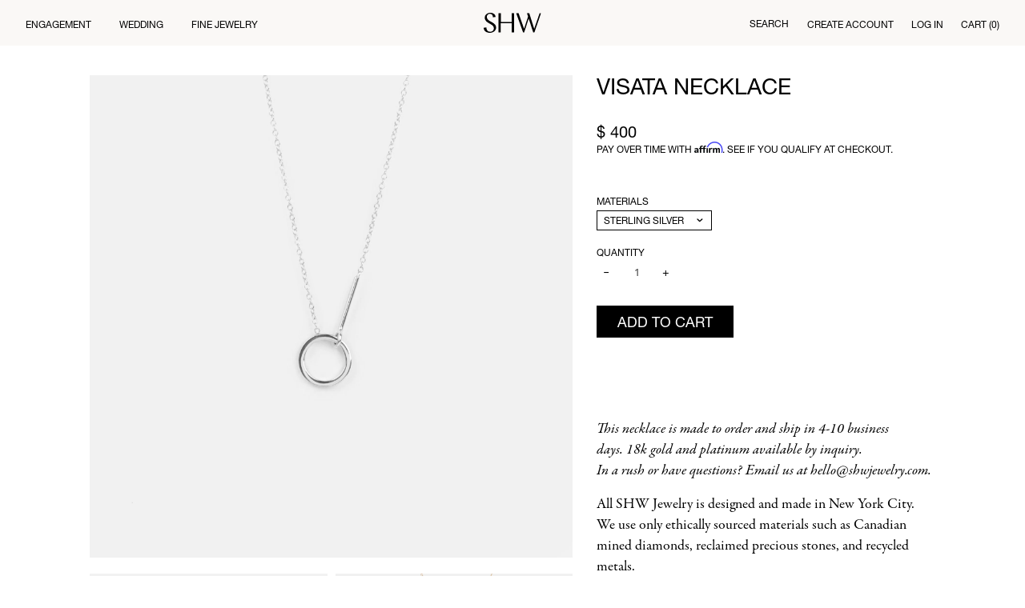

--- FILE ---
content_type: text/html; charset=utf-8
request_url: https://stillhousenyc.com/collections/jewelry-under-150/products/visata-necklace
body_size: 21638
content:
<!doctype html>
<!--[if lt IE 7]><html class="no-js lt-ie9 lt-ie8 lt-ie7" lang="en"> <![endif]-->
<!--[if IE 7]><html class="no-js lt-ie9 lt-ie8" lang="en"> <![endif]-->
<!--[if IE 8]><html class="no-js lt-ie9" lang="en"> <![endif]-->
<!--[if IE 9 ]><html class="ie9 no-js"> <![endif]-->
<!--[if (gt IE 9)|!(IE)]><!--> <html class="no-js"> <!--<![endif]-->
<head>
  <script src="//stillhousenyc.com/cdn/shop/t/22/assets/scripts.js?v=153377888014964978511688704327" type="text/javascript"></script>

  <style type="text/css">

  @import url("http://fast.fonts.net/lt/1.css?apiType=css&c=e422695f-16f5-4809-8c32-fce3415c36f3&fontids=721238");
  @font-face{
    font-family:"Avenir LT W01_65 Medium";
    src:url("Fonts/721238/212ab03d-5db2-4d6a-b94c-171cc702aa51.eot?#iefix");
    src:url("Fonts/721238/212ab03d-5db2-4d6a-b94c-171cc702aa51.eot?#iefix") format("eot"),url("https://cdn.shopify.com/s/files/1/0802/5135/files/e4d36745-a861-4a49-aa17-6510e67429d3.woff2?15248409756213879744") format("woff2"),url("https://cdn.shopify.com/s/files/1/0802/5135/files/2cac77ec-9bc0-4ee7-87e4-27650190744f.woff") format("woff"),url("Fonts/721238/aaf11848-aac2-4d09-9a9c-aac5ff7b8ff4.ttf") format("truetype"),url("Fonts/721238/294099f3-8d00-4676-afc5-5e9d8d43ad69.svg#294099f3-8d00-4676-afc5-5e9d8d43ad69") format("svg");
  }
  
  @import url("https://fast.fonts.net/lt/1.css?apiType=css&c=bf0bac25-654c-4e25-92c7-7bb914f9afab&fontids=5664085,5664093");
    @font-face{
        font-family:"Helvetica Neue LT";
        font-weight: 300;
        src:url("//stillhousenyc.com/cdn/shop/t/22/assets/5664085cb0d1e8ae1114dbf82c2e948aba954c0.eot?%23iefix&v=6727802312203082821688704327");
        src:url("//stillhousenyc.com/cdn/shop/t/22/assets/5664085cb0d1e8ae1114dbf82c2e948aba954c0.eot?%23iefix&v=6727802312203082821688704327") format("eot"),url("//stillhousenyc.com/cdn/shop/t/22/assets/5664085f9c5199ea9964c0890421eb845bb7495.woff2?v=28937819356598887091688704327") format("woff2"),url("//stillhousenyc.com/cdn/shop/t/22/assets/56640852a34f1f8d7014949b12d133c1c2636eb.woff?v=109280981403327438021688704327") format("woff"),url("//stillhousenyc.com/cdn/shop/t/22/assets/5664085fdf10d5e4ce045e5a6c15eaff6cb1c11.ttf?v=66050115896601104711688704327") format("truetype");
    }
    @font-face{
        font-family:"Helvetica Neue LT";
        font-weight: 400;
        src:url("//stillhousenyc.com/cdn/shop/t/22/assets/5664093522972a6586747ae82fca7cf9bd5d4d4.eot?%23iefix&v=172404107796485008721688704327");
        src:url("//stillhousenyc.com/cdn/shop/t/22/assets/5664093522972a6586747ae82fca7cf9bd5d4d4.eot?%23iefix&v=172404107796485008721688704327") format("eot"),url("//stillhousenyc.com/cdn/shop/t/22/assets/566409308b572532e0d4c129c57107f6c67bc49.woff2?v=35478977434480572181688704327") format("woff2"),url("//stillhousenyc.com/cdn/shop/t/22/assets/566409308edde9dc27b4731a27fd6cd9b01cd06.woff?v=151573132717615292101688704327") format("woff"),url("//stillhousenyc.com/cdn/shop/t/22/assets/56640938f4a1705214a4dd080b872252c37e688.ttf?v=50006085055011570181688704327") format("truetype");
    }

  </style>
  <!-- Basic page needs ================================================== -->
  <meta charset="utf-8">
  <meta http-equiv="X-UA-Compatible" content="IE=edge,chrome=1">

  
  <link rel="shortcut icon" href="//stillhousenyc.com/cdn/shop/t/22/assets/favicon.png?v=134328339293827145031688704327" type="image/png" />
  

  <link rel="stylesheet" href="//maxcdn.bootstrapcdn.com/font-awesome/4.3.0/css/font-awesome.min.css">
  <!-- Title and description ================================================== -->
  <title>
    Visata Necklace &ndash; SHW 
  </title>

  
  <meta name="description" content="14k gold necklace. Also available in 14k white gold or sterling silver. Free Shipping and Easy Returns.">
  

  <!-- Product meta ================================================== -->
  

  <meta property="og:type" content="product">
  <meta property="og:title" content="Visata Necklace">
  
  <meta property="og:image" content="http://stillhousenyc.com/cdn/shop/products/VIsata-necklace-gold-stillhouse-jewelry_grande.jpg?v=1572627551">
  <meta property="og:image:secure_url" content="https://stillhousenyc.com/cdn/shop/products/VIsata-necklace-gold-stillhouse-jewelry_grande.jpg?v=1572627551">
  
  <meta property="og:image" content="http://stillhousenyc.com/cdn/shop/products/sh_visata_necklace_14k_01_grande.jpg?v=1620174947">
  <meta property="og:image:secure_url" content="https://stillhousenyc.com/cdn/shop/products/sh_visata_necklace_14k_01_grande.jpg?v=1620174947">
  
  <meta property="og:image" content="http://stillhousenyc.com/cdn/shop/products/sh_visata_necklace_14k_02_grande.jpg?v=1656878887">
  <meta property="og:image:secure_url" content="https://stillhousenyc.com/cdn/shop/products/sh_visata_necklace_14k_02_grande.jpg?v=1656878887">
  
  <meta property="og:price:amount" content="400.00">
  <meta property="og:price:currency" content="USD">


  <meta property="og:description" content="14k gold necklace. Also available in 14k white gold or sterling silver. Free Shipping and Easy Returns.">

  <meta property="og:url" content="https://www.shwjewelry.com/products/visata-necklace">
  <meta property="og:site_name" content="SHW ">

  



  <meta name="twitter:site" content="@">


  <meta name="twitter:card" content="product">
  <meta name="twitter:title" content="Visata Necklace">
  <meta name="twitter:description" content=" 
This necklace is made to order and ship in 4-10 business days. 18k gold and platinum available by inquiry.In a rush or have questions? Email us at hello@shwjewelry.com.
All SHW Jewelry is designed and made in New York City. We use only ethically sourced materials such as Canadian mined diamonds, reclaimed precious stones, and recycled metals.
 ">
  <meta name="twitter:image" content="https://stillhousenyc.com/cdn/shop/products/VIsata-necklace-gold-stillhouse-jewelry_medium.jpg?v=1572627551">
  <meta name="twitter:image:width" content="240">
  <meta name="twitter:image:height" content="240">
  <meta name="twitter:label1" content="Price">
  <meta name="twitter:data1" content="From $ 400.00 USD">
  
  <meta name="twitter:label2" content="Brand">
  <meta name="twitter:data2" content="SHW Jewelry">
  



  <!-- Helpers ================================================== -->
  <link rel="canonical" href="https://www.shwjewelry.com/products/visata-necklace">
  <meta name="viewport" content="width=device-width,initial-scale=1">

  

  
  <!-- Ajaxify Cart Plugin ================================================== -->
  <link href="//stillhousenyc.com/cdn/shop/t/22/assets/ajaxify.scss.css?v=65504222009081855711688704327" rel="stylesheet" type="text/css" media="all" />
  

  <!-- CSS ================================================== -->
  <link href="//stillhousenyc.com/cdn/shop/t/22/assets/timber.scss.css?v=102282283622789972861688704327" rel="stylesheet" type="text/css" media="all" />
  
  
  
  <link href="//fonts.googleapis.com/css?family=Open+Sans:400,700" rel="stylesheet" type="text/css" media="all" />


  


  
    
    
    <link href="//fonts.googleapis.com/css?family=Source+Sans+Pro:600" rel="stylesheet" type="text/css" media="all" />
  



  <!-- Header hook for plugins ================================================== -->
  <script>window.performance && window.performance.mark && window.performance.mark('shopify.content_for_header.start');</script><meta name="google-site-verification" content="VXsNSS28Vs2Io1iGsOsGHpZVx2bk75FprXrQJKV8hhI">
<meta name="google-site-verification" content="TcVRezYn48SoFzb0j1hCtZxL8UYMbSNpDVd-3PncZ9w">
<meta name="facebook-domain-verification" content="21eg18i3p6n6tj6fmdndohxz96d6wz">
<meta id="shopify-digital-wallet" name="shopify-digital-wallet" content="/8025135/digital_wallets/dialog">
<meta name="shopify-checkout-api-token" content="e85a0428d03d40a4fcd17ecb64409a7c">
<meta id="in-context-paypal-metadata" data-shop-id="8025135" data-venmo-supported="false" data-environment="production" data-locale="en_US" data-paypal-v4="true" data-currency="USD">
<link rel="alternate" type="application/json+oembed" href="https://www.shwjewelry.com/products/visata-necklace.oembed">
<script async="async" src="/checkouts/internal/preloads.js?locale=en-US"></script>
<link rel="preconnect" href="https://shop.app" crossorigin="anonymous">
<script async="async" src="https://shop.app/checkouts/internal/preloads.js?locale=en-US&shop_id=8025135" crossorigin="anonymous"></script>
<script id="apple-pay-shop-capabilities" type="application/json">{"shopId":8025135,"countryCode":"US","currencyCode":"USD","merchantCapabilities":["supports3DS"],"merchantId":"gid:\/\/shopify\/Shop\/8025135","merchantName":"SHW ","requiredBillingContactFields":["postalAddress","email","phone"],"requiredShippingContactFields":["postalAddress","email","phone"],"shippingType":"shipping","supportedNetworks":["visa","masterCard","amex","discover","elo","jcb"],"total":{"type":"pending","label":"SHW ","amount":"1.00"},"shopifyPaymentsEnabled":true,"supportsSubscriptions":true}</script>
<script id="shopify-features" type="application/json">{"accessToken":"e85a0428d03d40a4fcd17ecb64409a7c","betas":["rich-media-storefront-analytics"],"domain":"stillhousenyc.com","predictiveSearch":true,"shopId":8025135,"locale":"en"}</script>
<script>var Shopify = Shopify || {};
Shopify.shop = "still-house-a.myshopify.com";
Shopify.locale = "en";
Shopify.currency = {"active":"USD","rate":"1.0"};
Shopify.country = "US";
Shopify.theme = {"name":"RV: Development (Rebranding and Redesign)","id":124970401881,"schema_name":null,"schema_version":null,"theme_store_id":null,"role":"main"};
Shopify.theme.handle = "null";
Shopify.theme.style = {"id":null,"handle":null};
Shopify.cdnHost = "stillhousenyc.com/cdn";
Shopify.routes = Shopify.routes || {};
Shopify.routes.root = "/";</script>
<script type="module">!function(o){(o.Shopify=o.Shopify||{}).modules=!0}(window);</script>
<script>!function(o){function n(){var o=[];function n(){o.push(Array.prototype.slice.apply(arguments))}return n.q=o,n}var t=o.Shopify=o.Shopify||{};t.loadFeatures=n(),t.autoloadFeatures=n()}(window);</script>
<script>
  window.ShopifyPay = window.ShopifyPay || {};
  window.ShopifyPay.apiHost = "shop.app\/pay";
  window.ShopifyPay.redirectState = null;
</script>
<script id="shop-js-analytics" type="application/json">{"pageType":"product"}</script>
<script defer="defer" async type="module" src="//stillhousenyc.com/cdn/shopifycloud/shop-js/modules/v2/client.init-shop-cart-sync_BdyHc3Nr.en.esm.js"></script>
<script defer="defer" async type="module" src="//stillhousenyc.com/cdn/shopifycloud/shop-js/modules/v2/chunk.common_Daul8nwZ.esm.js"></script>
<script type="module">
  await import("//stillhousenyc.com/cdn/shopifycloud/shop-js/modules/v2/client.init-shop-cart-sync_BdyHc3Nr.en.esm.js");
await import("//stillhousenyc.com/cdn/shopifycloud/shop-js/modules/v2/chunk.common_Daul8nwZ.esm.js");

  window.Shopify.SignInWithShop?.initShopCartSync?.({"fedCMEnabled":true,"windoidEnabled":true});

</script>
<script>
  window.Shopify = window.Shopify || {};
  if (!window.Shopify.featureAssets) window.Shopify.featureAssets = {};
  window.Shopify.featureAssets['shop-js'] = {"shop-cart-sync":["modules/v2/client.shop-cart-sync_QYOiDySF.en.esm.js","modules/v2/chunk.common_Daul8nwZ.esm.js"],"init-fed-cm":["modules/v2/client.init-fed-cm_DchLp9rc.en.esm.js","modules/v2/chunk.common_Daul8nwZ.esm.js"],"shop-button":["modules/v2/client.shop-button_OV7bAJc5.en.esm.js","modules/v2/chunk.common_Daul8nwZ.esm.js"],"init-windoid":["modules/v2/client.init-windoid_DwxFKQ8e.en.esm.js","modules/v2/chunk.common_Daul8nwZ.esm.js"],"shop-cash-offers":["modules/v2/client.shop-cash-offers_DWtL6Bq3.en.esm.js","modules/v2/chunk.common_Daul8nwZ.esm.js","modules/v2/chunk.modal_CQq8HTM6.esm.js"],"shop-toast-manager":["modules/v2/client.shop-toast-manager_CX9r1SjA.en.esm.js","modules/v2/chunk.common_Daul8nwZ.esm.js"],"init-shop-email-lookup-coordinator":["modules/v2/client.init-shop-email-lookup-coordinator_UhKnw74l.en.esm.js","modules/v2/chunk.common_Daul8nwZ.esm.js"],"pay-button":["modules/v2/client.pay-button_DzxNnLDY.en.esm.js","modules/v2/chunk.common_Daul8nwZ.esm.js"],"avatar":["modules/v2/client.avatar_BTnouDA3.en.esm.js"],"init-shop-cart-sync":["modules/v2/client.init-shop-cart-sync_BdyHc3Nr.en.esm.js","modules/v2/chunk.common_Daul8nwZ.esm.js"],"shop-login-button":["modules/v2/client.shop-login-button_D8B466_1.en.esm.js","modules/v2/chunk.common_Daul8nwZ.esm.js","modules/v2/chunk.modal_CQq8HTM6.esm.js"],"init-customer-accounts-sign-up":["modules/v2/client.init-customer-accounts-sign-up_C8fpPm4i.en.esm.js","modules/v2/client.shop-login-button_D8B466_1.en.esm.js","modules/v2/chunk.common_Daul8nwZ.esm.js","modules/v2/chunk.modal_CQq8HTM6.esm.js"],"init-shop-for-new-customer-accounts":["modules/v2/client.init-shop-for-new-customer-accounts_CVTO0Ztu.en.esm.js","modules/v2/client.shop-login-button_D8B466_1.en.esm.js","modules/v2/chunk.common_Daul8nwZ.esm.js","modules/v2/chunk.modal_CQq8HTM6.esm.js"],"init-customer-accounts":["modules/v2/client.init-customer-accounts_dRgKMfrE.en.esm.js","modules/v2/client.shop-login-button_D8B466_1.en.esm.js","modules/v2/chunk.common_Daul8nwZ.esm.js","modules/v2/chunk.modal_CQq8HTM6.esm.js"],"shop-follow-button":["modules/v2/client.shop-follow-button_CkZpjEct.en.esm.js","modules/v2/chunk.common_Daul8nwZ.esm.js","modules/v2/chunk.modal_CQq8HTM6.esm.js"],"lead-capture":["modules/v2/client.lead-capture_BntHBhfp.en.esm.js","modules/v2/chunk.common_Daul8nwZ.esm.js","modules/v2/chunk.modal_CQq8HTM6.esm.js"],"checkout-modal":["modules/v2/client.checkout-modal_CfxcYbTm.en.esm.js","modules/v2/chunk.common_Daul8nwZ.esm.js","modules/v2/chunk.modal_CQq8HTM6.esm.js"],"shop-login":["modules/v2/client.shop-login_Da4GZ2H6.en.esm.js","modules/v2/chunk.common_Daul8nwZ.esm.js","modules/v2/chunk.modal_CQq8HTM6.esm.js"],"payment-terms":["modules/v2/client.payment-terms_MV4M3zvL.en.esm.js","modules/v2/chunk.common_Daul8nwZ.esm.js","modules/v2/chunk.modal_CQq8HTM6.esm.js"]};
</script>
<script>(function() {
  var isLoaded = false;
  function asyncLoad() {
    if (isLoaded) return;
    isLoaded = true;
    var urls = ["https:\/\/chimpstatic.com\/mcjs-connected\/js\/users\/d93c1ae1b0fd942404f606d96\/2be9fd427436d7aa474c786f7.js?shop=still-house-a.myshopify.com","https:\/\/static.klaviyo.com\/onsite\/js\/klaviyo.js?company_id=WmMWdt\u0026shop=still-house-a.myshopify.com","https:\/\/static.klaviyo.com\/onsite\/js\/klaviyo.js?company_id=WmMWdt\u0026shop=still-house-a.myshopify.com","https:\/\/chimpstatic.com\/mcjs-connected\/js\/users\/d93c1ae1b0fd942404f606d96\/25a58561f925b92cd4d084f5c.js?shop=still-house-a.myshopify.com","https:\/\/cdn.popt.in\/pixel.js?id=68a3eb1229b09\u0026shop=still-house-a.myshopify.com","https:\/\/static.shareasale.com\/json\/shopify\/deduplication.js?shop=still-house-a.myshopify.com","https:\/\/static.shareasale.com\/json\/shopify\/shareasale-tracking.js?sasmid=125720\u0026ssmtid=19038\u0026shop=still-house-a.myshopify.com","https:\/\/cdn.shopify.com\/s\/files\/1\/0802\/5135\/t\/22\/assets\/affirmShopify.js?v=1731693005\u0026shop=still-house-a.myshopify.com","https:\/\/a.mailmunch.co\/widgets\/site-785346-3cd4fc1401f79bdb79b3b20353f1135970b2ba04.js?shop=still-house-a.myshopify.com"];
    for (var i = 0; i < urls.length; i++) {
      var s = document.createElement('script');
      s.type = 'text/javascript';
      s.async = true;
      s.src = urls[i];
      var x = document.getElementsByTagName('script')[0];
      x.parentNode.insertBefore(s, x);
    }
  };
  if(window.attachEvent) {
    window.attachEvent('onload', asyncLoad);
  } else {
    window.addEventListener('load', asyncLoad, false);
  }
})();</script>
<script id="__st">var __st={"a":8025135,"offset":-18000,"reqid":"40e1b2ce-7a48-4b75-a90e-59c630797a35-1768998700","pageurl":"stillhousenyc.com\/collections\/jewelry-under-150\/products\/visata-necklace","u":"fcb4056940eb","p":"product","rtyp":"product","rid":490853597224};</script>
<script>window.ShopifyPaypalV4VisibilityTracking = true;</script>
<script id="captcha-bootstrap">!function(){'use strict';const t='contact',e='account',n='new_comment',o=[[t,t],['blogs',n],['comments',n],[t,'customer']],c=[[e,'customer_login'],[e,'guest_login'],[e,'recover_customer_password'],[e,'create_customer']],r=t=>t.map((([t,e])=>`form[action*='/${t}']:not([data-nocaptcha='true']) input[name='form_type'][value='${e}']`)).join(','),a=t=>()=>t?[...document.querySelectorAll(t)].map((t=>t.form)):[];function s(){const t=[...o],e=r(t);return a(e)}const i='password',u='form_key',d=['recaptcha-v3-token','g-recaptcha-response','h-captcha-response',i],f=()=>{try{return window.sessionStorage}catch{return}},m='__shopify_v',_=t=>t.elements[u];function p(t,e,n=!1){try{const o=window.sessionStorage,c=JSON.parse(o.getItem(e)),{data:r}=function(t){const{data:e,action:n}=t;return t[m]||n?{data:e,action:n}:{data:t,action:n}}(c);for(const[e,n]of Object.entries(r))t.elements[e]&&(t.elements[e].value=n);n&&o.removeItem(e)}catch(o){console.error('form repopulation failed',{error:o})}}const l='form_type',E='cptcha';function T(t){t.dataset[E]=!0}const w=window,h=w.document,L='Shopify',v='ce_forms',y='captcha';let A=!1;((t,e)=>{const n=(g='f06e6c50-85a8-45c8-87d0-21a2b65856fe',I='https://cdn.shopify.com/shopifycloud/storefront-forms-hcaptcha/ce_storefront_forms_captcha_hcaptcha.v1.5.2.iife.js',D={infoText:'Protected by hCaptcha',privacyText:'Privacy',termsText:'Terms'},(t,e,n)=>{const o=w[L][v],c=o.bindForm;if(c)return c(t,g,e,D).then(n);var r;o.q.push([[t,g,e,D],n]),r=I,A||(h.body.append(Object.assign(h.createElement('script'),{id:'captcha-provider',async:!0,src:r})),A=!0)});var g,I,D;w[L]=w[L]||{},w[L][v]=w[L][v]||{},w[L][v].q=[],w[L][y]=w[L][y]||{},w[L][y].protect=function(t,e){n(t,void 0,e),T(t)},Object.freeze(w[L][y]),function(t,e,n,w,h,L){const[v,y,A,g]=function(t,e,n){const i=e?o:[],u=t?c:[],d=[...i,...u],f=r(d),m=r(i),_=r(d.filter((([t,e])=>n.includes(e))));return[a(f),a(m),a(_),s()]}(w,h,L),I=t=>{const e=t.target;return e instanceof HTMLFormElement?e:e&&e.form},D=t=>v().includes(t);t.addEventListener('submit',(t=>{const e=I(t);if(!e)return;const n=D(e)&&!e.dataset.hcaptchaBound&&!e.dataset.recaptchaBound,o=_(e),c=g().includes(e)&&(!o||!o.value);(n||c)&&t.preventDefault(),c&&!n&&(function(t){try{if(!f())return;!function(t){const e=f();if(!e)return;const n=_(t);if(!n)return;const o=n.value;o&&e.removeItem(o)}(t);const e=Array.from(Array(32),(()=>Math.random().toString(36)[2])).join('');!function(t,e){_(t)||t.append(Object.assign(document.createElement('input'),{type:'hidden',name:u})),t.elements[u].value=e}(t,e),function(t,e){const n=f();if(!n)return;const o=[...t.querySelectorAll(`input[type='${i}']`)].map((({name:t})=>t)),c=[...d,...o],r={};for(const[a,s]of new FormData(t).entries())c.includes(a)||(r[a]=s);n.setItem(e,JSON.stringify({[m]:1,action:t.action,data:r}))}(t,e)}catch(e){console.error('failed to persist form',e)}}(e),e.submit())}));const S=(t,e)=>{t&&!t.dataset[E]&&(n(t,e.some((e=>e===t))),T(t))};for(const o of['focusin','change'])t.addEventListener(o,(t=>{const e=I(t);D(e)&&S(e,y())}));const B=e.get('form_key'),M=e.get(l),P=B&&M;t.addEventListener('DOMContentLoaded',(()=>{const t=y();if(P)for(const e of t)e.elements[l].value===M&&p(e,B);[...new Set([...A(),...v().filter((t=>'true'===t.dataset.shopifyCaptcha))])].forEach((e=>S(e,t)))}))}(h,new URLSearchParams(w.location.search),n,t,e,['guest_login'])})(!0,!0)}();</script>
<script integrity="sha256-4kQ18oKyAcykRKYeNunJcIwy7WH5gtpwJnB7kiuLZ1E=" data-source-attribution="shopify.loadfeatures" defer="defer" src="//stillhousenyc.com/cdn/shopifycloud/storefront/assets/storefront/load_feature-a0a9edcb.js" crossorigin="anonymous"></script>
<script crossorigin="anonymous" defer="defer" src="//stillhousenyc.com/cdn/shopifycloud/storefront/assets/shopify_pay/storefront-65b4c6d7.js?v=20250812"></script>
<script data-source-attribution="shopify.dynamic_checkout.dynamic.init">var Shopify=Shopify||{};Shopify.PaymentButton=Shopify.PaymentButton||{isStorefrontPortableWallets:!0,init:function(){window.Shopify.PaymentButton.init=function(){};var t=document.createElement("script");t.src="https://stillhousenyc.com/cdn/shopifycloud/portable-wallets/latest/portable-wallets.en.js",t.type="module",document.head.appendChild(t)}};
</script>
<script data-source-attribution="shopify.dynamic_checkout.buyer_consent">
  function portableWalletsHideBuyerConsent(e){var t=document.getElementById("shopify-buyer-consent"),n=document.getElementById("shopify-subscription-policy-button");t&&n&&(t.classList.add("hidden"),t.setAttribute("aria-hidden","true"),n.removeEventListener("click",e))}function portableWalletsShowBuyerConsent(e){var t=document.getElementById("shopify-buyer-consent"),n=document.getElementById("shopify-subscription-policy-button");t&&n&&(t.classList.remove("hidden"),t.removeAttribute("aria-hidden"),n.addEventListener("click",e))}window.Shopify?.PaymentButton&&(window.Shopify.PaymentButton.hideBuyerConsent=portableWalletsHideBuyerConsent,window.Shopify.PaymentButton.showBuyerConsent=portableWalletsShowBuyerConsent);
</script>
<script data-source-attribution="shopify.dynamic_checkout.cart.bootstrap">document.addEventListener("DOMContentLoaded",(function(){function t(){return document.querySelector("shopify-accelerated-checkout-cart, shopify-accelerated-checkout")}if(t())Shopify.PaymentButton.init();else{new MutationObserver((function(e,n){t()&&(Shopify.PaymentButton.init(),n.disconnect())})).observe(document.body,{childList:!0,subtree:!0})}}));
</script>
<link id="shopify-accelerated-checkout-styles" rel="stylesheet" media="screen" href="https://stillhousenyc.com/cdn/shopifycloud/portable-wallets/latest/accelerated-checkout-backwards-compat.css" crossorigin="anonymous">
<style id="shopify-accelerated-checkout-cart">
        #shopify-buyer-consent {
  margin-top: 1em;
  display: inline-block;
  width: 100%;
}

#shopify-buyer-consent.hidden {
  display: none;
}

#shopify-subscription-policy-button {
  background: none;
  border: none;
  padding: 0;
  text-decoration: underline;
  font-size: inherit;
  cursor: pointer;
}

#shopify-subscription-policy-button::before {
  box-shadow: none;
}

      </style>
<script id="sections-script" data-sections="product-section" defer="defer" src="//stillhousenyc.com/cdn/shop/t/22/compiled_assets/scripts.js?v=18591"></script>
<script>window.performance && window.performance.mark && window.performance.mark('shopify.content_for_header.end');</script>

  

<!--[if lt IE 9]>
<script src="//html5shiv.googlecode.com/svn/trunk/html5.js" type="text/javascript"></script>
<script src="//stillhousenyc.com/cdn/shop/t/22/assets/respond.min.js?v=52248677837542619231688704327" type="text/javascript"></script>
<link href="//stillhousenyc.com/cdn/shop/t/22/assets/respond-proxy.html" id="respond-proxy" rel="respond-proxy" />
<link href="//www.shwjewelry.com/search?q=b53069edb555eaeed158d29617cdaaa1" id="respond-redirect" rel="respond-redirect" />
<script src="//www.shwjewelry.com/search?q=b53069edb555eaeed158d29617cdaaa1" type="text/javascript"></script>
<![endif]-->



  

  <script src="//ajax.googleapis.com/ajax/libs/jquery/1.11.0/jquery.min.js" type="text/javascript"></script>
  <script src="//stillhousenyc.com/cdn/shop/t/22/assets/modernizr.min.js?v=26620055551102246001688704327" type="text/javascript"></script>

  <meta name="p:domain_verify" content="9627f81769e7e1947496ae1b44ead518"/>
  
  <link href="//stillhousenyc.com/cdn/shop/t/22/assets/custom.scss.css?v=9973970258216001001689230515" rel="stylesheet" type="text/css" media="all" />
  <link href="//stillhousenyc.com/cdn/shop/t/22/assets/theme.css?v=31335393271963188021689056491" rel="stylesheet" type="text/css" media="all" />
  <link href="//stillhousenyc.com/cdn/shop/t/22/assets/override.css?v=92484920784552648251693214607" rel="stylesheet" type="text/css" media="all" />

  <link href="https://use.typekit.net/zot1bcr.css" rel="stylesheet" type="text/css" media="all" />

  <meta name="p:domain_verify" content="2081a918491e6efa965dc60adb2c7bd1"/>
  
  <link rel="stylesheet" type="text/css" href="https://cdnjs.cloudflare.com/ajax/libs/slick-carousel/1.8.1/slick.min.css"/>
  <link rel="stylesheet" type="text/css" href="https://cdnjs.cloudflare.com/ajax/libs/slick-carousel/1.8.1/slick-theme.min.css"/>
  <script type="text/javascript" src="https://cdnjs.cloudflare.com/ajax/libs/slick-carousel/1.8.1/slick.min.js"></script>
  
<link href="https://monorail-edge.shopifysvc.com" rel="dns-prefetch">
<script>(function(){if ("sendBeacon" in navigator && "performance" in window) {try {var session_token_from_headers = performance.getEntriesByType('navigation')[0].serverTiming.find(x => x.name == '_s').description;} catch {var session_token_from_headers = undefined;}var session_cookie_matches = document.cookie.match(/_shopify_s=([^;]*)/);var session_token_from_cookie = session_cookie_matches && session_cookie_matches.length === 2 ? session_cookie_matches[1] : "";var session_token = session_token_from_headers || session_token_from_cookie || "";function handle_abandonment_event(e) {var entries = performance.getEntries().filter(function(entry) {return /monorail-edge.shopifysvc.com/.test(entry.name);});if (!window.abandonment_tracked && entries.length === 0) {window.abandonment_tracked = true;var currentMs = Date.now();var navigation_start = performance.timing.navigationStart;var payload = {shop_id: 8025135,url: window.location.href,navigation_start,duration: currentMs - navigation_start,session_token,page_type: "product"};window.navigator.sendBeacon("https://monorail-edge.shopifysvc.com/v1/produce", JSON.stringify({schema_id: "online_store_buyer_site_abandonment/1.1",payload: payload,metadata: {event_created_at_ms: currentMs,event_sent_at_ms: currentMs}}));}}window.addEventListener('pagehide', handle_abandonment_event);}}());</script>
<script id="web-pixels-manager-setup">(function e(e,d,r,n,o){if(void 0===o&&(o={}),!Boolean(null===(a=null===(i=window.Shopify)||void 0===i?void 0:i.analytics)||void 0===a?void 0:a.replayQueue)){var i,a;window.Shopify=window.Shopify||{};var t=window.Shopify;t.analytics=t.analytics||{};var s=t.analytics;s.replayQueue=[],s.publish=function(e,d,r){return s.replayQueue.push([e,d,r]),!0};try{self.performance.mark("wpm:start")}catch(e){}var l=function(){var e={modern:/Edge?\/(1{2}[4-9]|1[2-9]\d|[2-9]\d{2}|\d{4,})\.\d+(\.\d+|)|Firefox\/(1{2}[4-9]|1[2-9]\d|[2-9]\d{2}|\d{4,})\.\d+(\.\d+|)|Chrom(ium|e)\/(9{2}|\d{3,})\.\d+(\.\d+|)|(Maci|X1{2}).+ Version\/(15\.\d+|(1[6-9]|[2-9]\d|\d{3,})\.\d+)([,.]\d+|)( \(\w+\)|)( Mobile\/\w+|) Safari\/|Chrome.+OPR\/(9{2}|\d{3,})\.\d+\.\d+|(CPU[ +]OS|iPhone[ +]OS|CPU[ +]iPhone|CPU IPhone OS|CPU iPad OS)[ +]+(15[._]\d+|(1[6-9]|[2-9]\d|\d{3,})[._]\d+)([._]\d+|)|Android:?[ /-](13[3-9]|1[4-9]\d|[2-9]\d{2}|\d{4,})(\.\d+|)(\.\d+|)|Android.+Firefox\/(13[5-9]|1[4-9]\d|[2-9]\d{2}|\d{4,})\.\d+(\.\d+|)|Android.+Chrom(ium|e)\/(13[3-9]|1[4-9]\d|[2-9]\d{2}|\d{4,})\.\d+(\.\d+|)|SamsungBrowser\/([2-9]\d|\d{3,})\.\d+/,legacy:/Edge?\/(1[6-9]|[2-9]\d|\d{3,})\.\d+(\.\d+|)|Firefox\/(5[4-9]|[6-9]\d|\d{3,})\.\d+(\.\d+|)|Chrom(ium|e)\/(5[1-9]|[6-9]\d|\d{3,})\.\d+(\.\d+|)([\d.]+$|.*Safari\/(?![\d.]+ Edge\/[\d.]+$))|(Maci|X1{2}).+ Version\/(10\.\d+|(1[1-9]|[2-9]\d|\d{3,})\.\d+)([,.]\d+|)( \(\w+\)|)( Mobile\/\w+|) Safari\/|Chrome.+OPR\/(3[89]|[4-9]\d|\d{3,})\.\d+\.\d+|(CPU[ +]OS|iPhone[ +]OS|CPU[ +]iPhone|CPU IPhone OS|CPU iPad OS)[ +]+(10[._]\d+|(1[1-9]|[2-9]\d|\d{3,})[._]\d+)([._]\d+|)|Android:?[ /-](13[3-9]|1[4-9]\d|[2-9]\d{2}|\d{4,})(\.\d+|)(\.\d+|)|Mobile Safari.+OPR\/([89]\d|\d{3,})\.\d+\.\d+|Android.+Firefox\/(13[5-9]|1[4-9]\d|[2-9]\d{2}|\d{4,})\.\d+(\.\d+|)|Android.+Chrom(ium|e)\/(13[3-9]|1[4-9]\d|[2-9]\d{2}|\d{4,})\.\d+(\.\d+|)|Android.+(UC? ?Browser|UCWEB|U3)[ /]?(15\.([5-9]|\d{2,})|(1[6-9]|[2-9]\d|\d{3,})\.\d+)\.\d+|SamsungBrowser\/(5\.\d+|([6-9]|\d{2,})\.\d+)|Android.+MQ{2}Browser\/(14(\.(9|\d{2,})|)|(1[5-9]|[2-9]\d|\d{3,})(\.\d+|))(\.\d+|)|K[Aa][Ii]OS\/(3\.\d+|([4-9]|\d{2,})\.\d+)(\.\d+|)/},d=e.modern,r=e.legacy,n=navigator.userAgent;return n.match(d)?"modern":n.match(r)?"legacy":"unknown"}(),u="modern"===l?"modern":"legacy",c=(null!=n?n:{modern:"",legacy:""})[u],f=function(e){return[e.baseUrl,"/wpm","/b",e.hashVersion,"modern"===e.buildTarget?"m":"l",".js"].join("")}({baseUrl:d,hashVersion:r,buildTarget:u}),m=function(e){var d=e.version,r=e.bundleTarget,n=e.surface,o=e.pageUrl,i=e.monorailEndpoint;return{emit:function(e){var a=e.status,t=e.errorMsg,s=(new Date).getTime(),l=JSON.stringify({metadata:{event_sent_at_ms:s},events:[{schema_id:"web_pixels_manager_load/3.1",payload:{version:d,bundle_target:r,page_url:o,status:a,surface:n,error_msg:t},metadata:{event_created_at_ms:s}}]});if(!i)return console&&console.warn&&console.warn("[Web Pixels Manager] No Monorail endpoint provided, skipping logging."),!1;try{return self.navigator.sendBeacon.bind(self.navigator)(i,l)}catch(e){}var u=new XMLHttpRequest;try{return u.open("POST",i,!0),u.setRequestHeader("Content-Type","text/plain"),u.send(l),!0}catch(e){return console&&console.warn&&console.warn("[Web Pixels Manager] Got an unhandled error while logging to Monorail."),!1}}}}({version:r,bundleTarget:l,surface:e.surface,pageUrl:self.location.href,monorailEndpoint:e.monorailEndpoint});try{o.browserTarget=l,function(e){var d=e.src,r=e.async,n=void 0===r||r,o=e.onload,i=e.onerror,a=e.sri,t=e.scriptDataAttributes,s=void 0===t?{}:t,l=document.createElement("script"),u=document.querySelector("head"),c=document.querySelector("body");if(l.async=n,l.src=d,a&&(l.integrity=a,l.crossOrigin="anonymous"),s)for(var f in s)if(Object.prototype.hasOwnProperty.call(s,f))try{l.dataset[f]=s[f]}catch(e){}if(o&&l.addEventListener("load",o),i&&l.addEventListener("error",i),u)u.appendChild(l);else{if(!c)throw new Error("Did not find a head or body element to append the script");c.appendChild(l)}}({src:f,async:!0,onload:function(){if(!function(){var e,d;return Boolean(null===(d=null===(e=window.Shopify)||void 0===e?void 0:e.analytics)||void 0===d?void 0:d.initialized)}()){var d=window.webPixelsManager.init(e)||void 0;if(d){var r=window.Shopify.analytics;r.replayQueue.forEach((function(e){var r=e[0],n=e[1],o=e[2];d.publishCustomEvent(r,n,o)})),r.replayQueue=[],r.publish=d.publishCustomEvent,r.visitor=d.visitor,r.initialized=!0}}},onerror:function(){return m.emit({status:"failed",errorMsg:"".concat(f," has failed to load")})},sri:function(e){var d=/^sha384-[A-Za-z0-9+/=]+$/;return"string"==typeof e&&d.test(e)}(c)?c:"",scriptDataAttributes:o}),m.emit({status:"loading"})}catch(e){m.emit({status:"failed",errorMsg:(null==e?void 0:e.message)||"Unknown error"})}}})({shopId: 8025135,storefrontBaseUrl: "https://www.shwjewelry.com",extensionsBaseUrl: "https://extensions.shopifycdn.com/cdn/shopifycloud/web-pixels-manager",monorailEndpoint: "https://monorail-edge.shopifysvc.com/unstable/produce_batch",surface: "storefront-renderer",enabledBetaFlags: ["2dca8a86"],webPixelsConfigList: [{"id":"912162905","configuration":"{\"masterTagID\":\"19038\",\"merchantID\":\"125720\",\"appPath\":\"https:\/\/daedalus.shareasale.com\",\"storeID\":\"NaN\",\"xTypeMode\":\"NaN\",\"xTypeValue\":\"NaN\",\"channelDedup\":\"NaN\"}","eventPayloadVersion":"v1","runtimeContext":"STRICT","scriptVersion":"f300cca684872f2df140f714437af558","type":"APP","apiClientId":4929191,"privacyPurposes":["ANALYTICS","MARKETING"],"dataSharingAdjustments":{"protectedCustomerApprovalScopes":["read_customer_personal_data"]}},{"id":"403177561","configuration":"{\"config\":\"{\\\"pixel_id\\\":\\\"AW-616107013\\\",\\\"target_country\\\":\\\"US\\\",\\\"gtag_events\\\":[{\\\"type\\\":\\\"search\\\",\\\"action_label\\\":\\\"AW-616107013\\\/CJbKCOvu3tYBEIWY5KUC\\\"},{\\\"type\\\":\\\"begin_checkout\\\",\\\"action_label\\\":\\\"AW-616107013\\\/uDORCOju3tYBEIWY5KUC\\\"},{\\\"type\\\":\\\"view_item\\\",\\\"action_label\\\":[\\\"AW-616107013\\\/dO7GCOLu3tYBEIWY5KUC\\\",\\\"MC-VV96YK7NGV\\\"]},{\\\"type\\\":\\\"purchase\\\",\\\"action_label\\\":[\\\"AW-616107013\\\/xW3zCN_u3tYBEIWY5KUC\\\",\\\"MC-VV96YK7NGV\\\"]},{\\\"type\\\":\\\"page_view\\\",\\\"action_label\\\":[\\\"AW-616107013\\\/K4iSCNzu3tYBEIWY5KUC\\\",\\\"MC-VV96YK7NGV\\\"]},{\\\"type\\\":\\\"add_payment_info\\\",\\\"action_label\\\":\\\"AW-616107013\\\/PeHpCO7u3tYBEIWY5KUC\\\"},{\\\"type\\\":\\\"add_to_cart\\\",\\\"action_label\\\":\\\"AW-616107013\\\/txCDCOXu3tYBEIWY5KUC\\\"}],\\\"enable_monitoring_mode\\\":false}\"}","eventPayloadVersion":"v1","runtimeContext":"OPEN","scriptVersion":"b2a88bafab3e21179ed38636efcd8a93","type":"APP","apiClientId":1780363,"privacyPurposes":[],"dataSharingAdjustments":{"protectedCustomerApprovalScopes":["read_customer_address","read_customer_email","read_customer_name","read_customer_personal_data","read_customer_phone"]}},{"id":"192577625","configuration":"{\"pixel_id\":\"5141306055920891\",\"pixel_type\":\"facebook_pixel\",\"metaapp_system_user_token\":\"-\"}","eventPayloadVersion":"v1","runtimeContext":"OPEN","scriptVersion":"ca16bc87fe92b6042fbaa3acc2fbdaa6","type":"APP","apiClientId":2329312,"privacyPurposes":["ANALYTICS","MARKETING","SALE_OF_DATA"],"dataSharingAdjustments":{"protectedCustomerApprovalScopes":["read_customer_address","read_customer_email","read_customer_name","read_customer_personal_data","read_customer_phone"]}},{"id":"77594713","configuration":"{\"tagID\":\"2614263044006\"}","eventPayloadVersion":"v1","runtimeContext":"STRICT","scriptVersion":"18031546ee651571ed29edbe71a3550b","type":"APP","apiClientId":3009811,"privacyPurposes":["ANALYTICS","MARKETING","SALE_OF_DATA"],"dataSharingAdjustments":{"protectedCustomerApprovalScopes":["read_customer_address","read_customer_email","read_customer_name","read_customer_personal_data","read_customer_phone"]}},{"id":"71991385","eventPayloadVersion":"v1","runtimeContext":"LAX","scriptVersion":"1","type":"CUSTOM","privacyPurposes":["MARKETING"],"name":"Meta pixel (migrated)"},{"id":"105381977","eventPayloadVersion":"v1","runtimeContext":"LAX","scriptVersion":"1","type":"CUSTOM","privacyPurposes":["ANALYTICS"],"name":"Google Analytics tag (migrated)"},{"id":"shopify-app-pixel","configuration":"{}","eventPayloadVersion":"v1","runtimeContext":"STRICT","scriptVersion":"0450","apiClientId":"shopify-pixel","type":"APP","privacyPurposes":["ANALYTICS","MARKETING"]},{"id":"shopify-custom-pixel","eventPayloadVersion":"v1","runtimeContext":"LAX","scriptVersion":"0450","apiClientId":"shopify-pixel","type":"CUSTOM","privacyPurposes":["ANALYTICS","MARKETING"]}],isMerchantRequest: false,initData: {"shop":{"name":"SHW ","paymentSettings":{"currencyCode":"USD"},"myshopifyDomain":"still-house-a.myshopify.com","countryCode":"US","storefrontUrl":"https:\/\/www.shwjewelry.com"},"customer":null,"cart":null,"checkout":null,"productVariants":[{"price":{"amount":400.0,"currencyCode":"USD"},"product":{"title":"Visata Necklace","vendor":"SHW Jewelry","id":"490853597224","untranslatedTitle":"Visata Necklace","url":"\/products\/visata-necklace","type":"Necklaces"},"id":"3927566188584","image":{"src":"\/\/stillhousenyc.com\/cdn\/shop\/products\/Visata.Necklace.SHW.ss.jpg?v=1656878887"},"sku":"JN-SHW-VIS-SS","title":"sterling silver","untranslatedTitle":"sterling silver"},{"price":{"amount":950.0,"currencyCode":"USD"},"product":{"title":"Visata Necklace","vendor":"SHW Jewelry","id":"490853597224","untranslatedTitle":"Visata Necklace","url":"\/products\/visata-necklace","type":"Necklaces"},"id":"3927564288040","image":{"src":"\/\/stillhousenyc.com\/cdn\/shop\/products\/Visata.Necklace.SHW.14ky.jpg?v=1656878887"},"sku":"JN-SHW-VIS-14K","title":"14k yellow gold","untranslatedTitle":"14k yellow gold"},{"price":{"amount":950.0,"currencyCode":"USD"},"product":{"title":"Visata Necklace","vendor":"SHW Jewelry","id":"490853597224","untranslatedTitle":"Visata Necklace","url":"\/products\/visata-necklace","type":"Necklaces"},"id":"32038363988057","image":{"src":"\/\/stillhousenyc.com\/cdn\/shop\/products\/Visata.Necklace.SHW.14kw.jpg?v=1656878887"},"sku":"JN-SHW-VIS-14KW","title":"14k white gold","untranslatedTitle":"14k white gold"}],"purchasingCompany":null},},"https://stillhousenyc.com/cdn","fcfee988w5aeb613cpc8e4bc33m6693e112",{"modern":"","legacy":""},{"shopId":"8025135","storefrontBaseUrl":"https:\/\/www.shwjewelry.com","extensionBaseUrl":"https:\/\/extensions.shopifycdn.com\/cdn\/shopifycloud\/web-pixels-manager","surface":"storefront-renderer","enabledBetaFlags":"[\"2dca8a86\"]","isMerchantRequest":"false","hashVersion":"fcfee988w5aeb613cpc8e4bc33m6693e112","publish":"custom","events":"[[\"page_viewed\",{}],[\"product_viewed\",{\"productVariant\":{\"price\":{\"amount\":400.0,\"currencyCode\":\"USD\"},\"product\":{\"title\":\"Visata Necklace\",\"vendor\":\"SHW Jewelry\",\"id\":\"490853597224\",\"untranslatedTitle\":\"Visata Necklace\",\"url\":\"\/products\/visata-necklace\",\"type\":\"Necklaces\"},\"id\":\"3927566188584\",\"image\":{\"src\":\"\/\/stillhousenyc.com\/cdn\/shop\/products\/Visata.Necklace.SHW.ss.jpg?v=1656878887\"},\"sku\":\"JN-SHW-VIS-SS\",\"title\":\"sterling silver\",\"untranslatedTitle\":\"sterling silver\"}}]]"});</script><script>
  window.ShopifyAnalytics = window.ShopifyAnalytics || {};
  window.ShopifyAnalytics.meta = window.ShopifyAnalytics.meta || {};
  window.ShopifyAnalytics.meta.currency = 'USD';
  var meta = {"product":{"id":490853597224,"gid":"gid:\/\/shopify\/Product\/490853597224","vendor":"SHW Jewelry","type":"Necklaces","handle":"visata-necklace","variants":[{"id":3927566188584,"price":40000,"name":"Visata Necklace - sterling silver","public_title":"sterling silver","sku":"JN-SHW-VIS-SS"},{"id":3927564288040,"price":95000,"name":"Visata Necklace - 14k yellow gold","public_title":"14k yellow gold","sku":"JN-SHW-VIS-14K"},{"id":32038363988057,"price":95000,"name":"Visata Necklace - 14k white gold","public_title":"14k white gold","sku":"JN-SHW-VIS-14KW"}],"remote":false},"page":{"pageType":"product","resourceType":"product","resourceId":490853597224,"requestId":"40e1b2ce-7a48-4b75-a90e-59c630797a35-1768998700"}};
  for (var attr in meta) {
    window.ShopifyAnalytics.meta[attr] = meta[attr];
  }
</script>
<script class="analytics">
  (function () {
    var customDocumentWrite = function(content) {
      var jquery = null;

      if (window.jQuery) {
        jquery = window.jQuery;
      } else if (window.Checkout && window.Checkout.$) {
        jquery = window.Checkout.$;
      }

      if (jquery) {
        jquery('body').append(content);
      }
    };

    var hasLoggedConversion = function(token) {
      if (token) {
        return document.cookie.indexOf('loggedConversion=' + token) !== -1;
      }
      return false;
    }

    var setCookieIfConversion = function(token) {
      if (token) {
        var twoMonthsFromNow = new Date(Date.now());
        twoMonthsFromNow.setMonth(twoMonthsFromNow.getMonth() + 2);

        document.cookie = 'loggedConversion=' + token + '; expires=' + twoMonthsFromNow;
      }
    }

    var trekkie = window.ShopifyAnalytics.lib = window.trekkie = window.trekkie || [];
    if (trekkie.integrations) {
      return;
    }
    trekkie.methods = [
      'identify',
      'page',
      'ready',
      'track',
      'trackForm',
      'trackLink'
    ];
    trekkie.factory = function(method) {
      return function() {
        var args = Array.prototype.slice.call(arguments);
        args.unshift(method);
        trekkie.push(args);
        return trekkie;
      };
    };
    for (var i = 0; i < trekkie.methods.length; i++) {
      var key = trekkie.methods[i];
      trekkie[key] = trekkie.factory(key);
    }
    trekkie.load = function(config) {
      trekkie.config = config || {};
      trekkie.config.initialDocumentCookie = document.cookie;
      var first = document.getElementsByTagName('script')[0];
      var script = document.createElement('script');
      script.type = 'text/javascript';
      script.onerror = function(e) {
        var scriptFallback = document.createElement('script');
        scriptFallback.type = 'text/javascript';
        scriptFallback.onerror = function(error) {
                var Monorail = {
      produce: function produce(monorailDomain, schemaId, payload) {
        var currentMs = new Date().getTime();
        var event = {
          schema_id: schemaId,
          payload: payload,
          metadata: {
            event_created_at_ms: currentMs,
            event_sent_at_ms: currentMs
          }
        };
        return Monorail.sendRequest("https://" + monorailDomain + "/v1/produce", JSON.stringify(event));
      },
      sendRequest: function sendRequest(endpointUrl, payload) {
        // Try the sendBeacon API
        if (window && window.navigator && typeof window.navigator.sendBeacon === 'function' && typeof window.Blob === 'function' && !Monorail.isIos12()) {
          var blobData = new window.Blob([payload], {
            type: 'text/plain'
          });

          if (window.navigator.sendBeacon(endpointUrl, blobData)) {
            return true;
          } // sendBeacon was not successful

        } // XHR beacon

        var xhr = new XMLHttpRequest();

        try {
          xhr.open('POST', endpointUrl);
          xhr.setRequestHeader('Content-Type', 'text/plain');
          xhr.send(payload);
        } catch (e) {
          console.log(e);
        }

        return false;
      },
      isIos12: function isIos12() {
        return window.navigator.userAgent.lastIndexOf('iPhone; CPU iPhone OS 12_') !== -1 || window.navigator.userAgent.lastIndexOf('iPad; CPU OS 12_') !== -1;
      }
    };
    Monorail.produce('monorail-edge.shopifysvc.com',
      'trekkie_storefront_load_errors/1.1',
      {shop_id: 8025135,
      theme_id: 124970401881,
      app_name: "storefront",
      context_url: window.location.href,
      source_url: "//stillhousenyc.com/cdn/s/trekkie.storefront.cd680fe47e6c39ca5d5df5f0a32d569bc48c0f27.min.js"});

        };
        scriptFallback.async = true;
        scriptFallback.src = '//stillhousenyc.com/cdn/s/trekkie.storefront.cd680fe47e6c39ca5d5df5f0a32d569bc48c0f27.min.js';
        first.parentNode.insertBefore(scriptFallback, first);
      };
      script.async = true;
      script.src = '//stillhousenyc.com/cdn/s/trekkie.storefront.cd680fe47e6c39ca5d5df5f0a32d569bc48c0f27.min.js';
      first.parentNode.insertBefore(script, first);
    };
    trekkie.load(
      {"Trekkie":{"appName":"storefront","development":false,"defaultAttributes":{"shopId":8025135,"isMerchantRequest":null,"themeId":124970401881,"themeCityHash":"4975377935256998182","contentLanguage":"en","currency":"USD","eventMetadataId":"2805cbbe-9e5f-4afa-9d5d-9e464fe111ad"},"isServerSideCookieWritingEnabled":true,"monorailRegion":"shop_domain","enabledBetaFlags":["65f19447"]},"Session Attribution":{},"S2S":{"facebookCapiEnabled":true,"source":"trekkie-storefront-renderer","apiClientId":580111}}
    );

    var loaded = false;
    trekkie.ready(function() {
      if (loaded) return;
      loaded = true;

      window.ShopifyAnalytics.lib = window.trekkie;

      var originalDocumentWrite = document.write;
      document.write = customDocumentWrite;
      try { window.ShopifyAnalytics.merchantGoogleAnalytics.call(this); } catch(error) {};
      document.write = originalDocumentWrite;

      window.ShopifyAnalytics.lib.page(null,{"pageType":"product","resourceType":"product","resourceId":490853597224,"requestId":"40e1b2ce-7a48-4b75-a90e-59c630797a35-1768998700","shopifyEmitted":true});

      var match = window.location.pathname.match(/checkouts\/(.+)\/(thank_you|post_purchase)/)
      var token = match? match[1]: undefined;
      if (!hasLoggedConversion(token)) {
        setCookieIfConversion(token);
        window.ShopifyAnalytics.lib.track("Viewed Product",{"currency":"USD","variantId":3927566188584,"productId":490853597224,"productGid":"gid:\/\/shopify\/Product\/490853597224","name":"Visata Necklace - sterling silver","price":"400.00","sku":"JN-SHW-VIS-SS","brand":"SHW Jewelry","variant":"sterling silver","category":"Necklaces","nonInteraction":true,"remote":false},undefined,undefined,{"shopifyEmitted":true});
      window.ShopifyAnalytics.lib.track("monorail:\/\/trekkie_storefront_viewed_product\/1.1",{"currency":"USD","variantId":3927566188584,"productId":490853597224,"productGid":"gid:\/\/shopify\/Product\/490853597224","name":"Visata Necklace - sterling silver","price":"400.00","sku":"JN-SHW-VIS-SS","brand":"SHW Jewelry","variant":"sterling silver","category":"Necklaces","nonInteraction":true,"remote":false,"referer":"https:\/\/stillhousenyc.com\/collections\/jewelry-under-150\/products\/visata-necklace"});
      }
    });


        var eventsListenerScript = document.createElement('script');
        eventsListenerScript.async = true;
        eventsListenerScript.src = "//stillhousenyc.com/cdn/shopifycloud/storefront/assets/shop_events_listener-3da45d37.js";
        document.getElementsByTagName('head')[0].appendChild(eventsListenerScript);

})();</script>
  <script>
  if (!window.ga || (window.ga && typeof window.ga !== 'function')) {
    window.ga = function ga() {
      (window.ga.q = window.ga.q || []).push(arguments);
      if (window.Shopify && window.Shopify.analytics && typeof window.Shopify.analytics.publish === 'function') {
        window.Shopify.analytics.publish("ga_stub_called", {}, {sendTo: "google_osp_migration"});
      }
      console.error("Shopify's Google Analytics stub called with:", Array.from(arguments), "\nSee https://help.shopify.com/manual/promoting-marketing/pixels/pixel-migration#google for more information.");
    };
    if (window.Shopify && window.Shopify.analytics && typeof window.Shopify.analytics.publish === 'function') {
      window.Shopify.analytics.publish("ga_stub_initialized", {}, {sendTo: "google_osp_migration"});
    }
  }
</script>
<script
  defer
  src="https://stillhousenyc.com/cdn/shopifycloud/perf-kit/shopify-perf-kit-3.0.4.min.js"
  data-application="storefront-renderer"
  data-shop-id="8025135"
  data-render-region="gcp-us-central1"
  data-page-type="product"
  data-theme-instance-id="124970401881"
  data-theme-name=""
  data-theme-version=""
  data-monorail-region="shop_domain"
  data-resource-timing-sampling-rate="10"
  data-shs="true"
  data-shs-beacon="true"
  data-shs-export-with-fetch="true"
  data-shs-logs-sample-rate="1"
  data-shs-beacon-endpoint="https://stillhousenyc.com/api/collect"
></script>
</head>


<body class="  bg-white  template-product" >

    <header class="site-header bg-brand-menu text-black p-0" role="banner">
      
      <div id="shopify-section-header-message" class="shopify-section"><div>
  
</div>



</div>
          
        <div class="  nav-bar w-full custom-nav-bg" id="stickyNav" role="navigation">
        
      
      <div class="inner-menu regular-menu mx-4 md:mx-8 hidden">
        <div class="flex py-0 md:py-0">
         
          <div class="hide md:flex site-header__module search-bar__header mod-search-custom w-full pr-16">
            <ul class="site-nav" id="accessibleNav">
              
              
                
                  <li class="group site-nav--has-dropdown abc--active small--one-whole site-nav-li-desk mb-0" aria-haspopup="true">
                    <a class="t8 text-black no-underline  pr-6 align-middle " href="#">Engagement</a>
                    <ul class="site-nav--dropdown bg-brand-dark border-t mt-5 pt-8 pb-4 ">
                      <div class='site-nav---dropdown-grid'>
                        
                          <li><a class="text-black no-underline hover:underline mb-6 t8" href="/collections/all-settings">All Settings</a></li> 
                        
                          <li><a class="text-black no-underline hover:underline mb-6 t8" href="/collections/ready-to-ship-engagement-rings">In-Stock Engagement Rings</a></li> 
                        
                          <li><a class="text-black no-underline hover:underline mb-6 t8" href="/pages/new-diamond-guide-helpful-terms">Diamond Guide</a></li> 
                        
                          <li><a class="text-black no-underline hover:underline mb-6 t8" href="/pages/customization">Customization Process</a></li> 
                        
                          <li><a class="text-black no-underline hover:underline mb-6 t8" href="/pages/book-an-appointment">Talk to a Diamond Expert</a></li> 
                           
                      </div>
                    </ul> 
                  </li>            
                
              
              
                
                  <li class="group site-nav--has-dropdown abc--active small--one-whole site-nav-li-desk mb-0" aria-haspopup="true">
                    <a class="t8 text-black no-underline  pr-6 align-middle " href="#">Wedding</a>
                    <ul class="site-nav--dropdown bg-brand-dark border-t mt-5 pt-8 pb-4 ">
                      <div class='site-nav---dropdown-grid'>
                        
                          <li><a class="text-black no-underline hover:underline mb-6 t8" href="/collections/wedding-bands">All Wedding Bands</a></li> 
                        
                          <li><a class="text-black no-underline hover:underline mb-6 t8" href="/collections/gemstone-wedding-bands">Gemstone Bands</a></li> 
                        
                          <li><a class="text-black no-underline hover:underline mb-6 t8" href="/collections/metal-wedding-bands">Metal Bands</a></li> 
                        
                          <li><a class="text-black no-underline hover:underline mb-6 t8" href="/pages/customization">Customization Process</a></li> 
                        
                          <li><a class="text-black no-underline hover:underline mb-6 t8" href="/pages/book-an-appointment">Book an Appointment</a></li> 
                           
                      </div>
                    </ul> 
                  </li>            
                
              
              
                
                  <li class="group site-nav--has-dropdown abc--active small--one-whole site-nav-li-desk mb-0" aria-haspopup="true">
                    <a class="t8 text-black no-underline  pr-6 align-middle " href="#">Fine Jewelry</a>
                    <ul class="site-nav--dropdown bg-brand-dark border-t mt-5 pt-8 pb-4 ">
                      <div class='site-nav---dropdown-grid'>
                        
                          <li><a class="text-black no-underline hover:underline mb-6 t8" href="/collections/rings">Rings</a></li> 
                        
                          <li><a class="text-black no-underline hover:underline mb-6 t8" href="/collections/earrings">Earrings</a></li> 
                        
                          <li><a class="text-black no-underline hover:underline mb-6 t8" href="/collections/necklaces">Necklaces</a></li> 
                        
                          <li><a class="text-black no-underline hover:underline mb-6 t8" href="/collections/bracelets">Bracelets</a></li> 
                        
                          <li><a class="text-black no-underline hover:underline mb-6 t8" href="/collections/new-arrivals">New Arrivals</a></li> 
                        
                          <li><a class="text-black no-underline hover:underline mb-6 t8" href="/collections/jewelry">All Jewelry</a></li> 
                           
                      </div>
                    </ul> 
                  </li>            
                
              
              
                
              
            </ul>      
          </div>

        <div class="md:hidden w-full flex justify-start items-center">
          <a class="nav-mobile-main no-underline flex" href="#">
            <img class="menu-icon w-full" src="//stillhousenyc.com/cdn/shop/t/22/assets/menu-icon.svg?v=169427557123960519661688704327" alt="open menu" />  
            <img class="menu-close-icon w-full hidden" src="//stillhousenyc.com/cdn/shop/t/22/assets/menu-close-icon.svg?v=120735190618533598141688704327" alt="close menu" />  
          </a>
        </div>

        <div class="text-center flex-no-shrink flex">
          
            <div class="h1 header-logo py-3 md:py-4 m-0" itemscope itemtype="http://schema.org/Organization">
          
            <a href="/" itemprop="url">
              <img class="hidden md:block logo-h-25" src="//stillhousenyc.com/cdn/shop/t/22/assets/shw-logo.svg?v=149284905282825423301688704327" alt="SHW " itemprop="logo">
              <img class="h-6 md:hidden logo-h-20" src="//stillhousenyc.com/cdn/shop/t/22/assets/shw-logo.svg?v=149284905282825423301688704327" alt="SHW " itemprop="logo">
            </a>
          
            </div>
          
        </div>

        <div class="md:hidden w-full flex justify-end items-center">
<!--           Comment by Pankaj for Redirect to Cart Page -->
<!--           <a class="no-underline t5" href="/cart" id="cartToggle" > -->
          <a class="no-underline t5" href="/cart"  >
            <span class="cart-count">0</span>
          </a>
        </div>
  
        <div class="hide md:block w-full pl-16">
            <ul class="site-nav site-nav-account">
              <li>
              <div class="nav-search-wrapper inline-block w-full site-nav-li-desk">
                  <a href="" class="t8 no-underline hover:underline nav-search align-middle p-0">Search</a>
                  <div class="nav-search-bar absolute">
                      <form action="/search" method="get" class="input-group nav-search-bar flex" style="transform: translateY(-18%)" autocomplete="off" role="search">
                      
                                 
                      <input type="search" name="q" value="" placeholder="What are you looking for?" class="form bg-brand-light mb-0" style="flex-shrink: 0;" aria-label="Search our store">
                      <button class="cta bg-brand-light -ml-px hover:text-brand-dark" type="submit">
                          <span class="">Search</span>
                      </button>
                      </form>
                  </div>
              </div>  
              </li>
              
                
                
                  <li class=" text-black  site-nav-li-desk"><a class="t8 no-underline hover:underline align-middle" href="/account/register" id="customer_register_link">Create account</a></li>
                
                <li class=" text-black  site-nav-li-desk"><a class="t8 no-underline hover:underline align-middle" href="/account/login" id="customer_login_link">Log in</a></li>
              
            
            <li class="sm-hide  site-nav-li-desk hoverFunctionalityCart">
                  <!--           Comment by Pankaj for Redirect to Cart Page -->
<!--               <a class="no-underline hover:underline align-middle" href="/cart" id="cartToggle"> -->
                 <a class="no-underline hover:underline align-middle text-black " href="/cart" > 
                <div class="t8 ">
                  <span>Cart</span>
                  <span class="cart-count-web">(0)</span>
                </div>
              </a>
            </li>
          </ul>
        </div> 
         
      </div>
          </div>
        
        
      <div class="inner-menu transparent-menu menu-border mx-4 md:mx-8 ">
        <div class="flex py-0 md:py-0">
         
          <div class="hide md:flex site-header__module search-bar__header mod-search-custom w-full pr-16">
            <ul class="site-nav" id="accessibleNav">
            
            
              
                <li class="group site-nav--has-dropdown abc--active small--one-whole site-nav-li-desk mb-0" aria-haspopup="true">
                <a class="t8 text-white no-underline  pr-6 align-middle " href="#">Engagement</a>
                <ul class="site-nav--dropdown bg-brand-dark border-t mt-5 pt-8 pb-4 ">                  
                  <div class='site-nav---dropdown-grid'>
                    
                      <li><a class="text-black no-underline hover:underline mb-6 t8" href="/collections/all-settings">All Settings</a></li> 
                    
                      <li><a class="text-black no-underline hover:underline mb-6 t8" href="/collections/ready-to-ship-engagement-rings">In-Stock Engagement Rings</a></li> 
                    
                      <li><a class="text-black no-underline hover:underline mb-6 t8" href="/pages/new-diamond-guide-helpful-terms">Diamond Guide</a></li> 
                    
                      <li><a class="text-black no-underline hover:underline mb-6 t8" href="/pages/customization">Customization Process</a></li> 
                    
                      <li><a class="text-black no-underline hover:underline mb-6 t8" href="/pages/book-an-appointment">Talk to a Diamond Expert</a></li> 
                       
                  </div>
                </ul>                
                </li>
              
            
            
              
                <li class="group site-nav--has-dropdown abc--active small--one-whole site-nav-li-desk mb-0" aria-haspopup="true">
                <a class="t8 text-white no-underline  pr-6 align-middle " href="#">Wedding</a>
                <ul class="site-nav--dropdown bg-brand-dark border-t mt-5 pt-8 pb-4 ">                  
                  <div class='site-nav---dropdown-grid'>
                    
                      <li><a class="text-black no-underline hover:underline mb-6 t8" href="/collections/wedding-bands">All Wedding Bands</a></li> 
                    
                      <li><a class="text-black no-underline hover:underline mb-6 t8" href="/collections/gemstone-wedding-bands">Gemstone Bands</a></li> 
                    
                      <li><a class="text-black no-underline hover:underline mb-6 t8" href="/collections/metal-wedding-bands">Metal Bands</a></li> 
                    
                      <li><a class="text-black no-underline hover:underline mb-6 t8" href="/pages/customization">Customization Process</a></li> 
                    
                      <li><a class="text-black no-underline hover:underline mb-6 t8" href="/pages/book-an-appointment">Book an Appointment</a></li> 
                       
                  </div>
                </ul>                
                </li>
              
            
            
              
                <li class="group site-nav--has-dropdown abc--active small--one-whole site-nav-li-desk mb-0" aria-haspopup="true">
                <a class="t8 text-white no-underline  pr-6 align-middle " href="#">Fine Jewelry</a>
                <ul class="site-nav--dropdown bg-brand-dark border-t mt-5 pt-8 pb-4 ">                  
                  <div class='site-nav---dropdown-grid'>
                    
                      <li><a class="text-black no-underline hover:underline mb-6 t8" href="/collections/rings">Rings</a></li> 
                    
                      <li><a class="text-black no-underline hover:underline mb-6 t8" href="/collections/earrings">Earrings</a></li> 
                    
                      <li><a class="text-black no-underline hover:underline mb-6 t8" href="/collections/necklaces">Necklaces</a></li> 
                    
                      <li><a class="text-black no-underline hover:underline mb-6 t8" href="/collections/bracelets">Bracelets</a></li> 
                    
                      <li><a class="text-black no-underline hover:underline mb-6 t8" href="/collections/new-arrivals">New Arrivals</a></li> 
                    
                      <li><a class="text-black no-underline hover:underline mb-6 t8" href="/collections/jewelry">All Jewelry</a></li> 
                       
                  </div>
                </ul>                
                </li>
              
            
            
              
            
            </ul>
          </div>

        <div class="md:hidden w-full flex justify-start items-center">
          <a class="nav-mobile-main no-underline flex" href="#">
            <img class="menu-icon w-full" src="//stillhousenyc.com/cdn/shop/t/22/assets/menu-icon-white.svg?v=67179367008124527351688704327" alt="open menu" />  
            <img class="menu-close-icon w-full hidden" src="//stillhousenyc.com/cdn/shop/t/22/assets/menu-close-icon-white.svg?v=68928533101349358171688704327" alt="close menu" />  
          </a>
        </div>

        <div class="text-center flex-no-shrink flex">
          
            <div class="h1 header-logo py-3 md:py-4 m-0" itemscope itemtype="http://schema.org/Organization">
          
            <a href="/" itemprop="url">
              <img class="hidden md:block logo-h-25" src="//stillhousenyc.com/cdn/shop/t/22/assets/shw-logo-white.svg?v=156496967589388694751688704327" alt="SHW " itemprop="logo">
              <img class="h-6 md:hidden logo-h-20" src="//stillhousenyc.com/cdn/shop/t/22/assets/shw-logo-white.svg?v=156496967589388694751688704327" alt="SHW " itemprop="logo">
            </a>
          
            </div>
          
        </div>

        <div class="md:hidden w-full flex justify-end items-center">
<!--           Comment by Pankaj for Redirect to Cart Page -->
<!--           <a class="no-underline t5" href="/cart" id="cartToggle" > -->
          <a class="text-white no-underline t5" href="/cart"  >
            <span class="cart-count">0</span>
          </a>
        </div>
  
        <div class="hide md:block w-full pl-16">          
            <ul class="site-nav site-nav-account">
              <li>
              <div class="nav-search-wrapper inline-block w-full site-nav-li-desk">
              	<a href="" class="text-white t8 no-underline hover:underline nav-search align-middle p-0">Search</a>
              	<div class="nav-search-bar absolute">
               		<form action="/search" method="get" class="input-group nav-search-bar flex" style="transform: translateY(-18%)" autocomplete="off" role="search">
                  	
                  	           
                  	<input type="search" name="q" value="" placeholder="What are you looking for?" class="form bg-brand-light mb-0" style="flex-shrink: 0;" aria-label="Search our store">
                  	<button class="cta bg-brand-light -ml-px hover:text-brand-dark" type="submit">
                      	<span class="">Search</span>
                  	</button>
                		</form>
              	</div>
              </div>
            </li>
              
                
                
                  <li class=" text-white  site-nav-li-desk"><a class="text-white t8 no-underline hover:underline align-middle" href="/account/register" id="customer_register_link">Create account</a></li>
                
                <li class=" text-white  site-nav-li-desk"><a class="text-white t8 no-underline hover:underline align-middle" href="/account/login" id="customer_login_link">Log in</a></li>
              
            
            <li class="sm-hide  site-nav-li-desk hoverFunctionalityCart">
                  <!--           Comment by Pankaj for Redirect to Cart Page -->
<!--               <a class="no-underline hover:underline align-middle" href="/cart" id="cartToggle"> -->
                 <a class="no-underline hover:underline align-middle text-white " href="/cart" > 
                <div class="t8 ">
                  <span>Cart</span>
                  <span class="cart-count-web">(0)</span>
                </div>
              </a>
            </li>
          </ul>
        </div> 
         
      </div>
          </div>

<!--       <nav class="hide md:flex nav-bar bg-brand-dark w-full" id="stickyNav" role="navigation">
        
      </nav> -->

      <nav class="md:hidden nav-bar mobile-sub-nav mobile-sub-nav-main bg-brand-dark " role="navigation">
          <div>

            <form action="/search" method="get" class="input-group nav-search-bar flex  mx-4 mt-8 mb-16" role="search">
              
                         
              <input type="search" name="q" value="" placeholder="What are you looking for?" class="form bg-brand-dark mb-0" aria-label="Search our store">
              <button class="cta bg-brand-dark -ml-px hover:text-brand-dark" type="submit">
                  <span class="">Search</span>
              </button>
            </form>

            <ul class="site-nav pb-0" id="accessibleNav">
  
    
    
      <li class=" small--one-whole medium--one-whole mobile-sub-nav-item site-nav--active border-0 py-2 px-4 relative" >
        <a href="#" class="mobile-sub-nav-item-a t5 text-black no-underline mx-0 px-0 text-center">Engagement<span class="icon mt-0 t5 text-black w-3 absolute" style="right: 1rem">+</span>
        </a>
        <ul class="mobile-sub-sub-item">
          
            <li class="mobile-sub-sub-item-link site-nav--active border-0"><a class="text-black t6 no-underline mt-8" href="/collections/all-settings">All Settings</a></li>
          
            <li class="mobile-sub-sub-item-link site-nav--active border-0"><a class="text-black t6 no-underline mt-8" href="/collections/ready-to-ship-engagement-rings">In-Stock Engagement Rings</a></li>
          
            <li class="mobile-sub-sub-item-link site-nav--active border-0"><a class="text-black t6 no-underline mt-8" href="/pages/new-diamond-guide-helpful-terms">Diamond Guide</a></li>
          
            <li class="mobile-sub-sub-item-link site-nav--active border-0"><a class="text-black t6 no-underline mt-8" href="/pages/customization">Customization Process</a></li>
          
            <li class="mobile-sub-sub-item-link site-nav--active border-0"><a class="text-black t6 no-underline mt-8" href="/pages/book-an-appointment">Talk to a Diamond Expert</a></li>
          
        </ul>
      </li>
    
  
    
    
      <li class=" small--one-whole medium--one-whole mobile-sub-nav-item site-nav--active border-0 py-2 px-4 relative" >
        <a href="#" class="mobile-sub-nav-item-a t5 text-black no-underline mx-0 px-0 text-center">Wedding<span class="icon mt-0 t5 text-black w-3 absolute" style="right: 1rem">+</span>
        </a>
        <ul class="mobile-sub-sub-item">
          
            <li class="mobile-sub-sub-item-link site-nav--active border-0"><a class="text-black t6 no-underline mt-8" href="/collections/wedding-bands">All Wedding Bands</a></li>
          
            <li class="mobile-sub-sub-item-link site-nav--active border-0"><a class="text-black t6 no-underline mt-8" href="/collections/gemstone-wedding-bands">Gemstone Bands</a></li>
          
            <li class="mobile-sub-sub-item-link site-nav--active border-0"><a class="text-black t6 no-underline mt-8" href="/collections/metal-wedding-bands">Metal Bands</a></li>
          
            <li class="mobile-sub-sub-item-link site-nav--active border-0"><a class="text-black t6 no-underline mt-8" href="/pages/customization">Customization Process</a></li>
          
            <li class="mobile-sub-sub-item-link site-nav--active border-0"><a class="text-black t6 no-underline mt-8" href="/pages/book-an-appointment">Book an Appointment</a></li>
          
        </ul>
      </li>
    
  
    
    
      <li class=" small--one-whole medium--one-whole mobile-sub-nav-item site-nav--active border-0 py-2 px-4 relative" >
        <a href="#" class="mobile-sub-nav-item-a t5 text-black no-underline mx-0 px-0 text-center">Fine Jewelry<span class="icon mt-0 t5 text-black w-3 absolute" style="right: 1rem">+</span>
        </a>
        <ul class="mobile-sub-sub-item">
          
            <li class="mobile-sub-sub-item-link site-nav--active border-0"><a class="text-black t6 no-underline mt-8" href="/collections/rings">Rings</a></li>
          
            <li class="mobile-sub-sub-item-link site-nav--active border-0"><a class="text-black t6 no-underline mt-8" href="/collections/earrings">Earrings</a></li>
          
            <li class="mobile-sub-sub-item-link site-nav--active border-0"><a class="text-black t6 no-underline mt-8" href="/collections/necklaces">Necklaces</a></li>
          
            <li class="mobile-sub-sub-item-link site-nav--active border-0"><a class="text-black t6 no-underline mt-8" href="/collections/bracelets">Bracelets</a></li>
          
            <li class="mobile-sub-sub-item-link site-nav--active border-0"><a class="text-black t6 no-underline mt-8" href="/collections/new-arrivals">New Arrivals</a></li>
          
            <li class="mobile-sub-sub-item-link site-nav--active border-0"><a class="text-black t6 no-underline mt-8" href="/collections/jewelry">All Jewelry</a></li>
          
        </ul>
      </li>
    
  
    
    
      <!-- <li class="small--one-whole medium--one-whole mobile-sub-nav-item site-nav--active px-0">
        <a class="px-0" href="#">Objects</a>
      </li> -->
    
  
</ul>

            <div class="border-thin mx-4 my-4">
            </div>
            <ul class="sub-menu site-nav px-0 text-center">
              
                
                  
                    <li class="border-0  text-black t5  py-4 px-8"><a class="no-underline px-0" href="/account/register" id="customer_register_link">Create account</a></li>
                   
                  <li class="border-0  text-black t5  py-4 px-8"><a class="no-underline px-0" href="/account/login" id="customer_login_link">Log in</a></li>
                
               
            </ul>
          </div>

        </nav> 

    </div>
  </header>


    <main class="main-content" role="main">
      
      <div id="shopify-section-product-section" class="shopify-section">

  

  

  

  

  

  

  

  

  
  

<div class="max-w-2xl ml-auto mr-auto mt-16 mb-16 px-4 md:px-8" itemscope itemtype="http://schema.org/Product">

  <meta itemprop="url" content="https://www.shwjewelry.com/products/visata-necklace">
  <meta itemprop="image" content="//stillhousenyc.com/cdn/shop/products/VIsata-necklace-gold-stillhouse-jewelry.jpg?v=1572627551">

  
  
<nav class="breadcrumb" role="navigation" aria-label="breadcrumbs">

  

    
      <a href="/collections">All Collections</a>
      
        <span class="icon-fallback-text">
          <span class="icon icon-arrow-right" aria-hidden="true"></span>
        </span>
        
        <a href="/collections/jewelry-under-150" title="">Jewelry Under $150</a>
      
    

  
</nav>


  

  <div class="grid product-view-override">
    <div class="grid-item large--seven-twelfths">
      <div class="product-photo-container" id="productPhoto">
        
        <img id="productPhotoImg" src="//stillhousenyc.com/cdn/shop/products/Visata.Necklace.SHW.ss.jpg?v=1656878887" alt="Visata Alternative Necklace in Sterling Silver By SHW Fine Jewelry NYC" >
        <video loop autoplay muted playsinline  width="100%" style="object-fit:cover" id="productVideo">
         <source src="" type="video/mp4">        
        </video>
      </div>
      
      <ul class="product-photo-thumbs grid-uniform" id="productThumbs">
        
        
        
        
          
        
          
            <li class="grid-item one-half">
              <a href="//stillhousenyc.com/cdn/shop/products/VIsata-necklace-gold-stillhouse-jewelry.jpg?v=1572627551" class="product-photo-thumb">
                <img src="//stillhousenyc.com/cdn/shop/products/VIsata-necklace-gold-stillhouse-jewelry.jpg?v=1572627551" alt="Visata Minimalist Necklace in 14k Gold By SHW Fine Jewelry NYC">
              </a>
            </li>
          
        
          
        
          
            <li class="grid-item one-half">
              <a href="//stillhousenyc.com/cdn/shop/products/sh_visata_necklace_14k_01.jpg?v=1620174947" class="product-photo-thumb">
                <img src="//stillhousenyc.com/cdn/shop/products/sh_visata_necklace_14k_01.jpg?v=1620174947" alt="Visata Designer Necklace in 14k Gold By SHW Fine Jewelry NYC">
              </a>
            </li>
          
        
          
        
          
            <li class="grid-item one-half">
              <a href="//stillhousenyc.com/cdn/shop/products/sh_visata_necklace_14k_02.jpg?v=1656878887" class="product-photo-thumb">
                <img src="//stillhousenyc.com/cdn/shop/products/sh_visata_necklace_14k_02.jpg?v=1656878887" alt="Visata Minimalist Necklace in 14k Gold By SHW Fine Jewelry NYC">
              </a>
            </li>
          
        
          
        
          
            <li class="grid-item one-half">
              <a href="//stillhousenyc.com/cdn/shop/products/sh_visata_necklace_14k_03.jpg?v=1656878887" class="product-photo-thumb">
                <img src="//stillhousenyc.com/cdn/shop/products/sh_visata_necklace_14k_03.jpg?v=1656878887" alt="Visata Simple Necklace in 14k Gold By SHW Fine Jewelry NYC">
              </a>
            </li>
          
        
          
        
          
            <li class="grid-item one-half">
              <a href="//stillhousenyc.com/cdn/shop/products/sh_visata_necklace_14k_04.jpg?v=1656878887" class="product-photo-thumb">
                <img src="//stillhousenyc.com/cdn/shop/products/sh_visata_necklace_14k_04.jpg?v=1656878887" alt="Visata Plain Necklace in 14k Gold By SHW Fine Jewelry NYC">
              </a>
            </li>
          
        
          
        
          
            <li class="grid-item one-half">
              <a href="//stillhousenyc.com/cdn/shop/products/Still-House-Jewelry-Visata-Necklace-14k_copy.jpg?v=1656878887" class="product-photo-thumb">
                <img src="//stillhousenyc.com/cdn/shop/products/Still-House-Jewelry-Visata-Necklace-14k_copy.jpg?v=1656878887" alt="Visata Unisex Necklace in 14k Gold By SHW Fine Jewelry NYC">
              </a>
            </li>
          
        
          
        
          
            <li class="grid-item one-half">
              <a href="//stillhousenyc.com/cdn/shop/products/Visata.Necklace.SHW.14kw.jpg?v=1656878887" class="product-photo-thumb">
                <img src="//stillhousenyc.com/cdn/shop/products/Visata.Necklace.SHW.14kw.jpg?v=1656878887" alt="Visata Unisex Necklace in 14k White Gold By SHW Fine Jewelry NYC">
              </a>
            </li>
          
        
          
        
          
            <li class="grid-item one-half">
              <a href="//stillhousenyc.com/cdn/shop/products/Visata.Necklace.SHW.14ky.jpg?v=1656878887" class="product-photo-thumb">
                <img src="//stillhousenyc.com/cdn/shop/products/Visata.Necklace.SHW.14ky.jpg?v=1656878887" alt="Visata Plain Necklace in 14k Gold By SHW Fine Jewelry NYC">
              </a>
            </li>
          
        
          
        
          
            <li class="grid-item one-half">
              <a href="//stillhousenyc.com/cdn/shop/products/Visata.Necklace.SHW.ss.jpg?v=1656878887" class="product-photo-thumb">
                <img src="//stillhousenyc.com/cdn/shop/products/Visata.Necklace.SHW.ss.jpg?v=1656878887" alt="Visata Alternative Necklace in Sterling Silver By SHW Fine Jewelry NYC">
              </a>
            </li>
          
        
          
        
          
            <li class="grid-item one-half">
              <a href="//stillhousenyc.com/cdn/shop/products/Still-House-Jewelry-Visata-Necklace-14k_copy_9504f1eb-86fa-4ffe-ac1f-178ebbbcbcfd.jpg?v=1656878887" class="product-photo-thumb">
                <img src="//stillhousenyc.com/cdn/shop/products/Still-House-Jewelry-Visata-Necklace-14k_copy_9504f1eb-86fa-4ffe-ac1f-178ebbbcbcfd.jpg?v=1656878887" alt="Visata Minimalist Necklace in 14k Gold By SHW Fine Jewelry NYC">
              </a>
            </li>
          
        `
     </ul>

    </div>

    <div class="grid-item large--five-twelfths">

      <h1 class="h2 t4" itemprop="name">Visata Necklace</h1>
            
       <p class="h5 t8">
          
          
          <span id="productPrice" itemprop="price">$ 400.00</span>
        </p>
      <div itemprop="offers" itemscope itemtype="http://schema.org/Offer">

        <meta itemprop="priceCurrency" content="USD">

        <link itemprop="availability" href="http://schema.org/InStock">
          
         <form action="/cart/add" method="post" enctype="multipart/form-data" id="addToCartForm">  
            <div class="product-options ">
              <select name="id" id="productSelect" class="product-variants dropdown">
                
                  
                    <option value="3927566188584">
                      sterling silver - $ 400.00 USD
                    </option>
                  
                
                  
                    <option value="3927564288040">
                      14k yellow gold - $ 950.00 USD
                    </option>
                  
                
                  
                    <option value="32038363988057">
                      14k white gold - $ 950.00 USD
                    </option>
                  
                
              </select>
              <label for="quantity" class="quantity-selector t8 text-black mt-5 mb-1">Quantity</label>
              <input type="number" id="quantity" name="quantity" value="1" min="1" class="quantity-selector dropdown" style="width: auto; max-width: 6rem; background-image: none;">
            </div>
          
            
              <button type="submit" name="add" id="addToCart" class="btn cta-reversed text-white hover:bg-white">
                <span id="addToCartText" >Add to Cart</span>
              </button>
              <span id="variantQuantity" class="variant-quantity"></span>
            
          </form> 


      </div>

    

      <div class="product-description rte t7" itemprop="description">
        <p> </p>
<p><em data-mce-fragment="1"><span data-mce-fragment="1">This necklace is made to order and ship in 4-10 business days. 18k gold and platinum available by inquiry.<br data-mce-fragment="1">In a rush or have questions? Email us at hello@shwjewelry.com.</span></em></p>
<p><span></span>All SHW Jewelry is designed and made in New York City. We use only ethically sourced materials such as Canadian mined diamonds, reclaimed precious stones, and recycled metals.</p>
<p> </p>
      </div>
                
      
        <div class="desc-tabs">
          
            <div class="faq__item faq__item--expandable">
              <h3 class="faq__question h5 link">Details</h3>
              <div class="faq__answer rte" style="display: none;">                
                <p><div class="metafield-rich_text_field"><p>Available in sterling silver, 14 karat yellow gold, or 14 karat white gold.</p><p></p><p></p><p>Total length is 18&quot;</p><p></p><p><br />
Pendant length is 0.75&quot;</p><p></p><p><br />
Circle diameter is 0.25&quot;</p></div></p>
              </div>
            </div>
           
          
          
            <div class="faq__item faq__item--expandable">
              <h3 class="faq__question h5 link">Shipping & Returns</h3>
              <div class="faq__answer rte" style="display: none;">
                <p><div class="metafield-rich_text_field"><p>Free shipping on domestic jewelry orders over $200.</p><p><br />
This necklace can be returned for a refund, exchange, or store credit, if ordered domestically. All custom orders and resizes are final sale. View our full return policy<a href="https://www.stillhousenyc.com/pages/new-returns-exchanges"> here</a>.</p></div></p>
              </div>
            </div>
          
        </div>
    


    </div>
  </div>

  
  
  





 
  <div class="section-header text-center mt-8">
    <span class="h3 section-header--title t5">More from this collection</span>
  </div>
  <div class="grid-uniform product-grid custom__pad-left-15">
    
    
    
    
      
        
          







<div class="grid-item medium--one-third large--one-third">

  <a href="/collections/jewelry-under-150/products/copy-of-rala-earrings" class="product-grid-item text-center group no-underline hover:underline">
    <div class="product-grid-image bg-white">
      <div class="product-grid-image--centered">
        
        
        <div class="reveal">
          <img class="object-cover" src="//stillhousenyc.com/cdn/shop/products/SHW.Small.Kaya.Earring.White.D_large.jpg?v=1748462294" alt="Small Designer Kaya Stud in 14k Gold set with White Diamond By SHW Fine Jewelry NYC">
          <img class="hidden object-cover" src="//stillhousenyc.com/cdn/shop/products/Still-House-Jewelry-Small-Kaya-Emerald-Earring-14k_large.jpg?v=1748462294" alt="Small Minimalist Kaya Stud in 14k Gold set with Black Diamond By SHW Fine Jewelry NYC" />
        </div>
        </div>
    </div>
    
    <div style = "overflow : hidden" > 

    
      <p class="product-grid-item-override-p product-grid-item-override-p-left text-black">
        
          <span class="h6 color-secondary grid-title t7 text-black">Small Kaya Stud</span><br>
        
        
          
            
              <span class="t8">from</span>
          	<span class="price t8">
  $ 125

</span>
              <span class="t8">–</span>
          	<span class="price t8">
  $ 290

</span>
  
            
            
          
          
        
          </p>
    
      
      
     	
      
        
      
      
     	
      
        
      
      
     	
      
        
      <div class="product-grid-item-override-p-right text-black"> 
          
          
          
        
       
        
        
        
        
        
       
        
        
        	
        		<span class="foo 
          
              
            
        		yellowgold"></span>
        	
      	
        	
        		<span class="foo 
          
              
            
        		whitegold"></span>
        	
      	
        	
        		<span class="foo 
          
              
            
        		rosegold"></span>
        	
      	
        	
      	
        	
      	

         
        
        
      </div>
        
      
      
      
    </div>
  </a>

</div>

        
      
    
      
        
          







<div class="grid-item medium--one-third large--one-third">

  <a href="/collections/jewelry-under-150/products/laya-earring" class="product-grid-item text-center group no-underline hover:underline">
    <div class="product-grid-image bg-white">
      <div class="product-grid-image--centered">
        
        
        <div class="reveal">
          <img class="object-cover" src="//stillhousenyc.com/cdn/shop/products/Laya-earring-pullthrough-gold-stillhouse-jewelry_large.jpg?v=1571987198" alt="Yellow Gold: Laya Unconventional pull through Earring 14k Gold By SHW Fine Jewelry NYC">
          <img class="hidden object-cover" src="//stillhousenyc.com/cdn/shop/products/Still-House-Jewelry-Laya-Earring-14k-2_large.jpg?v=1679177623" alt="Yellow Gold: Laya Unusual pull through Earring 14k Gold By SHW Fine Jewelry New York City" />
        </div>
        </div>
    </div>
    
    <div style = "overflow : hidden" > 

    
      <p class="product-grid-item-override-p product-grid-item-override-p-left text-black">
        
          <span class="h6 color-secondary grid-title t7 text-black">Laya Earring</span><br>
        
        
          
            
              <span class="t8">from</span>
          	<span class="price t8">
  $ 100

</span>
              <span class="t8">–</span>
          	<span class="price t8">
  $ 540

</span>
  
            
            
          
          
        
          </p>
    
      
      
     	
      
        
      <div class="product-grid-item-override-p-right text-black"> 
          
          
          
        
       
        
        
        
        
        
       
        
        
        	
        		<span class="foo 
          
              
            
        		sterlingsilver"></span>
        	
      	
        	
        		<span class="foo 
          
              
            
        		yellowgold"></span>
        	
      	
        	
        		<span class="foo 
          
              
            
        		whitegold"></span>
        	
      	
        	
      	
        	
      	

         
        
        
      </div>
        
      
      
     	
      
        
      
      
      
    </div>
  </a>

</div>

        
      
    
      
        
          







<div class="grid-item medium--one-third large--one-third">

  <a href="/collections/jewelry-under-150/products/tati-earrings" class="product-grid-item text-center group no-underline hover:underline">
    <div class="product-grid-image bg-white">
      <div class="product-grid-image--centered">
        
        
        <div class="reveal">
          <img class="object-cover" src="//stillhousenyc.com/cdn/shop/products/Tati-stud-earring-gold-stillhouse-jewelry_large.jpg?v=1571988177" alt="Tati Designer Triangle Studs in 14k Gold By SHW Fine Jewelry NYC">
          <img class="hidden object-cover" src="//stillhousenyc.com/cdn/shop/products/Still-House-Jewelry-Tati-Earrings-14k_large.jpg?v=1679177769" alt="Tati Minimalist Triangle Stud in 14k Gold By SHW Fine Jewelry NYC" />
        </div>
        </div>
    </div>
    
    <div style = "overflow : hidden" > 

    
      <p class="product-grid-item-override-p product-grid-item-override-p-left text-black">
        
          <span class="h6 color-secondary grid-title t7 text-black">Tati Studs</span><br>
        
        
          
            
              <span class="t8">from</span>
          	<span class="price t8">
  $ 50

</span>
              <span class="t8">–</span>
          	<span class="price t8">
  $ 260

</span>
  
            
            
          
          
        
          </p>
    
      
      
     	
      
        
      <div class="product-grid-item-override-p-right text-black"> 
          
          
          
        
       
        
        
        
        
        
       
        
        
        	
        		<span class="foo 
          
              
            
        		sterlingsilver"></span>
        	
      	
        	
        		<span class="foo 
          
              
            
        		yellowgold"></span>
        	
      	
        	
        		<span class="foo 
          
              
            
        		whitegold"></span>
        	
      	
        	
        		<span class="foo 
          
              
            
        		rosegold"></span>
        	
      	
        	
      	
        	
      	

         
        
        
      </div>
        
      
      
     	
      
        
      
      
      
    </div>
  </a>

</div>

        
      
    
      
        
      
    
  </div>


  

</div>



<script src="//stillhousenyc.com/cdn/shopifycloud/storefront/assets/themes_support/option_selection-b017cd28.js" type="text/javascript"></script>
<script>
var selectCallback = function(variant, selector) {
  timber.productPage({
    moneyFormat: "$ {{amount}}",
    variant: variant,
    selector: selector
  });
};

jQuery(function($) {
  new Shopify.OptionSelectors('productSelect', {
    product: {"id":490853597224,"title":"Visata Necklace","handle":"visata-necklace","description":"\u003cp\u003e \u003c\/p\u003e\n\u003cp\u003e\u003cem data-mce-fragment=\"1\"\u003e\u003cspan data-mce-fragment=\"1\"\u003eThis necklace is made to order and ship in 4-10 business days. 18k gold and platinum available by inquiry.\u003cbr data-mce-fragment=\"1\"\u003eIn a rush or have questions? Email us at hello@shwjewelry.com.\u003c\/span\u003e\u003c\/em\u003e\u003c\/p\u003e\n\u003cp\u003e\u003cspan\u003e\u003c\/span\u003eAll SHW Jewelry is designed and made in New York City. We use only ethically sourced materials such as Canadian mined diamonds, reclaimed precious stones, and recycled metals.\u003c\/p\u003e\n\u003cp\u003e \u003c\/p\u003e","published_at":"2018-03-31T19:24:00-04:00","created_at":"2018-03-22T15:31:36-04:00","vendor":"SHW Jewelry","type":"Necklaces","tags":["Necklaces","Still House Jewelry"],"price":40000,"price_min":40000,"price_max":95000,"available":true,"price_varies":true,"compare_at_price":null,"compare_at_price_min":0,"compare_at_price_max":0,"compare_at_price_varies":false,"variants":[{"id":3927566188584,"title":"sterling silver","option1":"sterling silver","option2":null,"option3":null,"sku":"JN-SHW-VIS-SS","requires_shipping":true,"taxable":true,"featured_image":{"id":28095865094233,"product_id":490853597224,"position":9,"created_at":"2021-05-04T21:08:38-04:00","updated_at":"2022-07-03T16:08:07-04:00","alt":"Visata Alternative Necklace in Sterling Silver By SHW Fine Jewelry NYC","width":2000,"height":2000,"src":"\/\/stillhousenyc.com\/cdn\/shop\/products\/Visata.Necklace.SHW.ss.jpg?v=1656878887","variant_ids":[3927566188584]},"available":true,"name":"Visata Necklace - sterling silver","public_title":"sterling silver","options":["sterling silver"],"price":40000,"weight":249,"compare_at_price":null,"inventory_quantity":0,"inventory_management":"shopify","inventory_policy":"continue","barcode":"","featured_media":{"alt":"Visata Alternative Necklace in Sterling Silver By SHW Fine Jewelry NYC","id":20394142629977,"position":9,"preview_image":{"aspect_ratio":1.0,"height":2000,"width":2000,"src":"\/\/stillhousenyc.com\/cdn\/shop\/products\/Visata.Necklace.SHW.ss.jpg?v=1656878887"}},"requires_selling_plan":false,"selling_plan_allocations":[]},{"id":3927564288040,"title":"14k yellow gold","option1":"14k yellow gold","option2":null,"option3":null,"sku":"JN-SHW-VIS-14K","requires_shipping":true,"taxable":true,"featured_image":{"id":28095865127001,"product_id":490853597224,"position":8,"created_at":"2021-05-04T21:08:38-04:00","updated_at":"2022-07-03T16:08:07-04:00","alt":"Visata Plain Necklace in 14k Gold By SHW Fine Jewelry NYC","width":2000,"height":2000,"src":"\/\/stillhousenyc.com\/cdn\/shop\/products\/Visata.Necklace.SHW.14ky.jpg?v=1656878887","variant_ids":[3927564288040]},"available":true,"name":"Visata Necklace - 14k yellow gold","public_title":"14k yellow gold","options":["14k yellow gold"],"price":95000,"weight":249,"compare_at_price":null,"inventory_quantity":-4,"inventory_management":"shopify","inventory_policy":"continue","barcode":"","featured_media":{"alt":"Visata Plain Necklace in 14k Gold By SHW Fine Jewelry NYC","id":20394142597209,"position":8,"preview_image":{"aspect_ratio":1.0,"height":2000,"width":2000,"src":"\/\/stillhousenyc.com\/cdn\/shop\/products\/Visata.Necklace.SHW.14ky.jpg?v=1656878887"}},"requires_selling_plan":false,"selling_plan_allocations":[]},{"id":32038363988057,"title":"14k white gold","option1":"14k white gold","option2":null,"option3":null,"sku":"JN-SHW-VIS-14KW","requires_shipping":true,"taxable":true,"featured_image":{"id":28095865159769,"product_id":490853597224,"position":7,"created_at":"2021-05-04T21:08:38-04:00","updated_at":"2022-07-03T16:08:07-04:00","alt":"Visata Unisex Necklace in 14k White Gold By SHW Fine Jewelry NYC","width":2000,"height":2000,"src":"\/\/stillhousenyc.com\/cdn\/shop\/products\/Visata.Necklace.SHW.14kw.jpg?v=1656878887","variant_ids":[32038363988057]},"available":true,"name":"Visata Necklace - 14k white gold","public_title":"14k white gold","options":["14k white gold"],"price":95000,"weight":249,"compare_at_price":null,"inventory_quantity":0,"inventory_management":"shopify","inventory_policy":"continue","barcode":"","featured_media":{"alt":"Visata Unisex Necklace in 14k White Gold By SHW Fine Jewelry NYC","id":20394142564441,"position":7,"preview_image":{"aspect_ratio":1.0,"height":2000,"width":2000,"src":"\/\/stillhousenyc.com\/cdn\/shop\/products\/Visata.Necklace.SHW.14kw.jpg?v=1656878887"}},"requires_selling_plan":false,"selling_plan_allocations":[]}],"images":["\/\/stillhousenyc.com\/cdn\/shop\/products\/VIsata-necklace-gold-stillhouse-jewelry.jpg?v=1572627551","\/\/stillhousenyc.com\/cdn\/shop\/products\/sh_visata_necklace_14k_01.jpg?v=1620174947","\/\/stillhousenyc.com\/cdn\/shop\/products\/sh_visata_necklace_14k_02.jpg?v=1656878887","\/\/stillhousenyc.com\/cdn\/shop\/products\/sh_visata_necklace_14k_03.jpg?v=1656878887","\/\/stillhousenyc.com\/cdn\/shop\/products\/sh_visata_necklace_14k_04.jpg?v=1656878887","\/\/stillhousenyc.com\/cdn\/shop\/products\/Still-House-Jewelry-Visata-Necklace-14k_copy.jpg?v=1656878887","\/\/stillhousenyc.com\/cdn\/shop\/products\/Visata.Necklace.SHW.14kw.jpg?v=1656878887","\/\/stillhousenyc.com\/cdn\/shop\/products\/Visata.Necklace.SHW.14ky.jpg?v=1656878887","\/\/stillhousenyc.com\/cdn\/shop\/products\/Visata.Necklace.SHW.ss.jpg?v=1656878887","\/\/stillhousenyc.com\/cdn\/shop\/products\/Still-House-Jewelry-Visata-Necklace-14k_copy_9504f1eb-86fa-4ffe-ac1f-178ebbbcbcfd.jpg?v=1656878887"],"featured_image":"\/\/stillhousenyc.com\/cdn\/shop\/products\/VIsata-necklace-gold-stillhouse-jewelry.jpg?v=1572627551","options":["Materials"],"media":[{"alt":"Visata Minimalist Necklace in 14k Gold By SHW Fine Jewelry NYC","id":5504519667801,"position":1,"preview_image":{"aspect_ratio":1.0,"height":1200,"width":1200,"src":"\/\/stillhousenyc.com\/cdn\/shop\/products\/VIsata-necklace-gold-stillhouse-jewelry.jpg?v=1572627551"},"aspect_ratio":1.0,"height":1200,"media_type":"image","src":"\/\/stillhousenyc.com\/cdn\/shop\/products\/VIsata-necklace-gold-stillhouse-jewelry.jpg?v=1572627551","width":1200},{"alt":"Visata Designer Necklace in 14k Gold By SHW Fine Jewelry NYC","id":727534567513,"position":2,"preview_image":{"aspect_ratio":1.0,"height":2000,"width":2000,"src":"\/\/stillhousenyc.com\/cdn\/shop\/products\/sh_visata_necklace_14k_01.jpg?v=1620174947"},"aspect_ratio":1.0,"height":2000,"media_type":"image","src":"\/\/stillhousenyc.com\/cdn\/shop\/products\/sh_visata_necklace_14k_01.jpg?v=1620174947","width":2000},{"alt":"Visata Minimalist Necklace in 14k Gold By SHW Fine Jewelry NYC","id":727534600281,"position":3,"preview_image":{"aspect_ratio":1.0,"height":1200,"width":1200,"src":"\/\/stillhousenyc.com\/cdn\/shop\/products\/sh_visata_necklace_14k_02.jpg?v=1656878887"},"aspect_ratio":1.0,"height":1200,"media_type":"image","src":"\/\/stillhousenyc.com\/cdn\/shop\/products\/sh_visata_necklace_14k_02.jpg?v=1656878887","width":1200},{"alt":"Visata Simple Necklace in 14k Gold By SHW Fine Jewelry NYC","id":727534633049,"position":4,"preview_image":{"aspect_ratio":1.0,"height":2000,"width":2000,"src":"\/\/stillhousenyc.com\/cdn\/shop\/products\/sh_visata_necklace_14k_03.jpg?v=1656878887"},"aspect_ratio":1.0,"height":2000,"media_type":"image","src":"\/\/stillhousenyc.com\/cdn\/shop\/products\/sh_visata_necklace_14k_03.jpg?v=1656878887","width":2000},{"alt":"Visata Plain Necklace in 14k Gold By SHW Fine Jewelry NYC","id":727534665817,"position":5,"preview_image":{"aspect_ratio":1.0,"height":1200,"width":1200,"src":"\/\/stillhousenyc.com\/cdn\/shop\/products\/sh_visata_necklace_14k_04.jpg?v=1656878887"},"aspect_ratio":1.0,"height":1200,"media_type":"image","src":"\/\/stillhousenyc.com\/cdn\/shop\/products\/sh_visata_necklace_14k_04.jpg?v=1656878887","width":1200},{"alt":"Visata Unisex Necklace in 14k Gold By SHW Fine Jewelry NYC","id":5386870521945,"position":6,"preview_image":{"aspect_ratio":1.0,"height":1200,"width":1200,"src":"\/\/stillhousenyc.com\/cdn\/shop\/products\/Still-House-Jewelry-Visata-Necklace-14k_copy.jpg?v=1656878887"},"aspect_ratio":1.0,"height":1200,"media_type":"image","src":"\/\/stillhousenyc.com\/cdn\/shop\/products\/Still-House-Jewelry-Visata-Necklace-14k_copy.jpg?v=1656878887","width":1200},{"alt":"Visata Unisex Necklace in 14k White Gold By SHW Fine Jewelry NYC","id":20394142564441,"position":7,"preview_image":{"aspect_ratio":1.0,"height":2000,"width":2000,"src":"\/\/stillhousenyc.com\/cdn\/shop\/products\/Visata.Necklace.SHW.14kw.jpg?v=1656878887"},"aspect_ratio":1.0,"height":2000,"media_type":"image","src":"\/\/stillhousenyc.com\/cdn\/shop\/products\/Visata.Necklace.SHW.14kw.jpg?v=1656878887","width":2000},{"alt":"Visata Plain Necklace in 14k Gold By SHW Fine Jewelry NYC","id":20394142597209,"position":8,"preview_image":{"aspect_ratio":1.0,"height":2000,"width":2000,"src":"\/\/stillhousenyc.com\/cdn\/shop\/products\/Visata.Necklace.SHW.14ky.jpg?v=1656878887"},"aspect_ratio":1.0,"height":2000,"media_type":"image","src":"\/\/stillhousenyc.com\/cdn\/shop\/products\/Visata.Necklace.SHW.14ky.jpg?v=1656878887","width":2000},{"alt":"Visata Alternative Necklace in Sterling Silver By SHW Fine Jewelry NYC","id":20394142629977,"position":9,"preview_image":{"aspect_ratio":1.0,"height":2000,"width":2000,"src":"\/\/stillhousenyc.com\/cdn\/shop\/products\/Visata.Necklace.SHW.ss.jpg?v=1656878887"},"aspect_ratio":1.0,"height":2000,"media_type":"image","src":"\/\/stillhousenyc.com\/cdn\/shop\/products\/Visata.Necklace.SHW.ss.jpg?v=1656878887","width":2000},{"alt":"Visata Minimalist Necklace in 14k Gold By SHW Fine Jewelry NYC","id":20394143481945,"position":10,"preview_image":{"aspect_ratio":1.0,"height":1200,"width":1200,"src":"\/\/stillhousenyc.com\/cdn\/shop\/products\/Still-House-Jewelry-Visata-Necklace-14k_copy_9504f1eb-86fa-4ffe-ac1f-178ebbbcbcfd.jpg?v=1656878887"},"aspect_ratio":1.0,"height":1200,"media_type":"image","src":"\/\/stillhousenyc.com\/cdn\/shop\/products\/Still-House-Jewelry-Visata-Necklace-14k_copy_9504f1eb-86fa-4ffe-ac1f-178ebbbcbcfd.jpg?v=1656878887","width":1200}],"requires_selling_plan":false,"selling_plan_groups":[],"content":"\u003cp\u003e \u003c\/p\u003e\n\u003cp\u003e\u003cem data-mce-fragment=\"1\"\u003e\u003cspan data-mce-fragment=\"1\"\u003eThis necklace is made to order and ship in 4-10 business days. 18k gold and platinum available by inquiry.\u003cbr data-mce-fragment=\"1\"\u003eIn a rush or have questions? Email us at hello@shwjewelry.com.\u003c\/span\u003e\u003c\/em\u003e\u003c\/p\u003e\n\u003cp\u003e\u003cspan\u003e\u003c\/span\u003eAll SHW Jewelry is designed and made in New York City. We use only ethically sourced materials such as Canadian mined diamonds, reclaimed precious stones, and recycled metals.\u003c\/p\u003e\n\u003cp\u003e \u003c\/p\u003e"},
    onVariantSelected: selectCallback,
    enableHistoryState: true
  });

    // Add label if only one product option and it isn't 'Title'. Could be 'Size'.
    
    $('.selector-wrapper:eq(0)').prepend('<label class="t8 text-black">Materials</label>');
    

    $('.selector-wrapper select').addClass('dropdown');
    $('.selector-wrapper label').addClass('t8 text-black');

    // Hide selectors if we only have 1 variant and its title contains 'Default'.
    
  });
</script>


</div>

    </main>

  <div id="shopify-section-footer" class="shopify-section"><footer class="bg-brand-dark pt-16 pb-4 smmd:pb-8 mt-20 smmd:mt-30">
  
  <div class="max-w-2xl ml-auto mr-auto px-4 md:px-8">
  <div class="rte mt-3 mb-30 t2 text-black text-alignment"><p>SHW is a fine jewelry destination for memorable pieces designed and crafted in New York City.<br/><br/>Our carefully considered selection of rings, necklaces, earrings and bracelets honors mindful production and genuine materials.</p></div>
  
  <div class="col-count-1 sm:col-count-2 md:col-count-4 -mt-1">
    
      <div class="w-full bi-avoid">
        
          <h3 class="t5 mb-8 sm:mb-6 pb-1 sm:pb-0 pt-1">Info</h3>
          <ul class="mb-16 sm:mb-8">
            
              <li class="t7 text-black mt-6 sm:mt-1">
                <a href="/pages/about"  class="no-underline hover:underline">About Us</a>
              </li>
            
              <li class="t7 text-black mt-6 sm:mt-1">
                <a href="/pages/shipping-policies"  class="no-underline hover:underline">Shipping Information</a>
              </li>
            
              <li class="t7 text-black mt-6 sm:mt-1">
                <a href="/pages/refunds-and-returns-policy"  class="no-underline hover:underline">Refunds & Returns</a>
              </li>
            
              <li class="t7 text-black mt-6 sm:mt-1">
                <a href="/pages/terms-conditions"  class="no-underline hover:underline">Terms & Conditions</a>
              </li>
            
              <li class="t7 text-black mt-6 sm:mt-1">
                <a href="/pages/new-jewelry-care"  class="no-underline hover:underline">Jewelry Care</a>
              </li>
            
              <li class="t7 text-black mt-6 sm:mt-1">
                <a href="/pages/new-jewelry-repair-warranty"  class="no-underline hover:underline">Jewelry Repair & Warranty</a>
              </li>
            
              <li class="t7 text-black mt-6 sm:mt-1">
                <a href="/pages/frequently-asked-questions"  class="no-underline hover:underline">FAQs</a>
              </li>
            
              <li class="t7 text-black mt-6 sm:mt-1">
                <a href="/pages/join-the-team"  class="no-underline hover:underline">Join The Team</a>
              </li>
            
          </ul>
        
      </div>
    
      <div class="w-full bi-avoid">
        
          <h3 class="t5 mb-8 sm:mb-6 pb-1 sm:pb-0 pt-1">SHW wedding</h3>
          <ul class="mb-16 sm:mb-8">
            
              <li class="t7 text-black mt-6 sm:mt-1">
                <a href="/pages/customization"  class="no-underline hover:underline">SHW Custom</a>
              </li>
            
              <li class="t7 text-black mt-6 sm:mt-1">
                <a href="https://www.shwjewelry.com/pages/about-shw-gemstones"  class="no-underline hover:underline">Our Gemstones</a>
              </li>
            
              <li class="t7 text-black mt-6 sm:mt-1">
                <a href="/pages/new-materials"  class="no-underline hover:underline">Materials</a>
              </li>
            
              <li class="t7 text-black mt-6 sm:mt-1">
                <a href="/pages/new-diamond-guide-helpful-terms"  class="no-underline hover:underline">Diamond Guide & Terms</a>
              </li>
            
              <li class="t7 text-black mt-6 sm:mt-1">
                <a href="/pages/book-an-appointment"  class="no-underline hover:underline">Book An Appointment</a>
              </li>
            
          </ul>
        
      </div>
    
      <div class="w-full bi-avoid">
        
          <h3 class="t5 mb-8 sm:mb-6 pb-1 sm:pb-0 pt-1">Follow</h3>
          <ul class="mb-16 sm:mb-8">
            
              <li class="t7 text-black mt-6 sm:mt-1">
                <a href="https://www.instagram.com/shw_jewelry/"  rel="noreferrer"  target="_blank"  class="no-underline hover:underline">Instagram</a>
              </li>
            
              <li class="t7 text-black mt-6 sm:mt-1">
                <a href="https://www.pinterest.com/stillhousenyc/"  rel="noreferrer"  target="_blank"  class="no-underline hover:underline">Pinterest</a>
              </li>
            
          </ul>
        
      </div>
    
      <div class="w-full bi-avoid">
        
        
        	
        		
        		
        		<h3 class="t5 mb-8 sm:mb-6 pb-1 sm:pb-0 pt-1">Contact</h3>
          		<div class="rte footer t7 text-black mb-16 sm:mb-8"><p></p><p><a href='mailto:hello@shwjewelry.com'>hello@shwjewelry.com<a><br/><a href='tel:212.539.0200'>212.539.0200<a></p><p></p><p><a href="https://www.google.com/maps/place/SHW+(Still+House)+Jewelry+NYC/@40.729078,-73.9888746,17z/data=!3m1!4b1!4m5!3m4!1s0x89c2599d4743d44d:0x5986e1a64fc875ba!8m2!3d40.729078!4d-73.9866859" target="_blank" title="https://www.google.com/maps/place/SHW+(Still+House)+Jewelry+NYC/@40.729078,-73.9888746,17z/data=!3m1!4b1!4m5!3m4!1s0x89c2599d4743d44d:0x5986e1a64fc875ba!8m2!3d40.729078!4d-73.9866859">307 East 9th Street<br/>New York, NY 10003</a></p><p></p><p>Hours:<br/>Weekdays 12 – 7pm<br/>Saturday 11 – 7pm<br/>Sunday 12 – 6pm<br/></p><p></p></div>
        		
        	
        
        	
          
        
      </div>
    
      <div class="w-full bi-avoid">
        
          <h3 class="t5 mb-8 sm:mb-6 pb-1 sm:pb-0 pt-1">Newsletter</h3>
          <div class="rte footer t7 text-black"><p>Sign up to find out about new products and events and to receive special offers</p></div>
          <form method="post" action="/contact#contact_form" id="contact_form" accept-charset="UTF-8" class="flex mb-16 sm:mb-8"><input type="hidden" name="form_type" value="customer" /><input type="hidden" name="utf8" value="✓" />
  
  
    <input class="bg-brand-dark form flex-grow w-full my-0" type="hidden" name="contact[tags]" value="newsletter">
    <input class="bg-brand-dark form flex-grow w-full my-0" type="email"
      name="contact[email]"
      id="Email"
      value=""
      placeholder="email address"
      autocorrect="off"
      autocapitalize="off">
    <button class="cta hover:text-brand-dark my-0 -ml-px flex-no-shrink" type="submit" name="commit" id="Subscribe">
      <span>Sign Up</span>
    </button>
  
</form>
        
      </div>
    
  </div>
  <div>
    <small class="text-center block text-black text-sm font-serif mb-1 sm:mt-16">Copyright 2026 SHW </small>
  </div>
  </div>
</footer>


</div>


  

  
  
  <script src="//stillhousenyc.com/cdn/shop/t/22/assets/handlebars.min.js?v=79044469952368397291688704327" type="text/javascript"></script>
  
  <script id="cartTemplate" type="text/template">
  
    <form action="/cart" method="post" novalidate>
      <div class="ajaxifyCart--products">
        {{#items}}
        <div class="ajaxifyCart--product">
          <div class="ajaxifyCart--row" data-id="{{id}}">
            <div class="grid">
              <div class="grid-item large--two-thirds">
                <div class="grid">
                  <div class="grid-item one-quarter">
                    <a href="{{url}}" class="ajaxCart--product-image"><img src="{{img}}" alt=""></a>
                  </div>
                  <div class="grid-item three-quarters">
                    <a href="{{url}}" class="h4">{{name}}</a>
                    <p>{{variation}}</p>
                  </div>
                </div>
              </div>
              <div class="grid-item large--one-third">
                <div class="grid">
                  <div class="grid-item one-third">
                    <div class="ajaxifyCart--qty">
                      <button type="button" class="ajaxifyCart--qty-adjuster ajaxifyCart--minus" data-id="{{id}}" data-qty="{{itemMinus}}">&minus;</button>
                      <input type="text" class="ajaxifyCart--num" value="{{itemQty}}" min="0" data-id="{{id}}" aria-label="quantity" pattern="[0-9]*">
                      <button type="button" class="ajaxifyCart--qty-adjuster ajaxifyCart--add" data-id="{{id}}" data-qty="{{itemAdd}}">+</button>
                    </div>
                  </div>
                  <div class="grid-item one-third text-center">
                    <p>{{price}}</p>
                  </div>
                  <div class="grid-item one-third text-right">
                    <p>
                      <small><a href="/cart/change?id={{id}}&amp;quantity=0" class="ajaxifyCart--remove" data-id="{{id}}">Remove</a></small>
                    </p>
                  </div>
                </div>
              </div>
            </div>
          </div>
        </div>
        {{/items}}
      </div>
      <div class="ajaxifyCart--row text-right medium-down--text-center">
       
        <span class="h3">Subtotal {{totalPrice}}</span>
        <input type="submit" class="{{btnClass}}" name="checkout" value="Checkout">
      </div>
    </form>
  
  </script>
  <script id="drawerTemplate" type="text/template">
  
    <div id="ajaxifyDrawer" class="ajaxify-drawer mt-5">
      <div id="ajaxifyDrawerInner">
        <div id="ajaxifyCart" class="ajaxifyCart--content {{wrapperClass}}"></div>
        <div class="viewCartContainer">
          <a href='/cart' class="viewCartAnchor"><button id="viewCart" class="viewCart btn btn-secondary cta  my-4" value="View Cart">View Cart</button></a>
        </div>
      </div>
    </div>
  
  </script>
  <script id="modalTemplate" type="text/template">
  
    <div id="ajaxifyModal" class="ajaxify-modal">
      <div id="ajaxifyCart" class="ajaxifyCart--content"></div>
    </div>
  
  </script>
  <script id="ajaxifyQty" type="text/template">
  
    <div class="ajaxifyCart--qty">
      <button type="button" class="ajaxifyCart--qty-adjuster ajaxifyCart--minus" data-id="{{id}}" data-qty="{{itemMinus}}">&minus;</button>
      <input type="text" class="ajaxifyCart--num" value="{{itemQty}}" min="0" data-id="{{id}}" aria-label="quantity" pattern="[0-9]*">
      <button type="button" class="ajaxifyCart--qty-adjuster ajaxifyCart--add" data-id="{{id}}" data-qty="{{itemAdd}}">+</button>
    </div>
  
  </script>
  <script id="jsQty" type="text/template">
  
    <div class="js-qty inline-block">
      <button type="button" class="js--qty-adjuster js--minus" data-id="{{id}}" data-qty="{{itemMinus}}">&minus;</button>
      <input type="text" class="h4 js--num" value="{{itemQty}}" min="1" data-id="{{id}}" aria-label="quantity" pattern="[0-9]*" name="{{inputName}}" id="{{inputId}}">
      <button type="button" class="js--qty-adjuster js--add" data-id="{{id}}" data-qty="{{itemAdd}}">+</button>
    </div>
  
  </script>

  <script src="//stillhousenyc.com/cdn/shop/t/22/assets/ajaxify.js?v=23814187038503963591688704327" type="text/javascript"></script>
  <script src="//stillhousenyc.com/cdn/shop/t/22/assets/shop.js?v=5350750380946777101689938168" type="text/javascript"></script>
  
  <script>
  jQuery(function($) {
    ajaxifyShopify.init({
      method: 'drawer',
      wrapperClass: 'wrap',
      formSelector: '#addToCartForm',
      addToCartSelector: '#addToCart',
      cartCountSelector: '.cart-count',
      cartCountSelectorWeb: '.cart-count-web',
      toggleCartButton: '#cartToggle',
      btnClass: 'btn',
      moneyFormat: "$ {{amount}}",
      onToggleCallback: timber.cartToggleCallback
    });


    $('.mobile-sub-nav-item-a').click(function(event){
      event.preventDefault();
      var isOpen = $(this).parent().find('ul').hasClass('open');
      closeMobileSubmenu();
      if(!isOpen){
        $(this).parent().find('ul').slideDown("slow", function() {
              $(this).addClass('open');
        });
        $(this).parent().find('.icon').text('-');
      }
      
    });
    
    console.log('script');

    $('.nav-search-bar').hide();
    
    $('.nav-search-wrapper').hover(
      function(){
        $('.nav-search').hide();
        $('.nav-search-bar').show();
      }, 
      function(){
        $('.nav-search').show();
        $('.nav-search-bar').hide();
      }
 	)

    $('.nav-mobile-main').click(function(){
    
      if($('.mobile-sub-nav-main').hasClass('open')){
        closeMenu($('.mobile-sub-nav-main'));
      }else{
        openMenu($('.mobile-sub-nav-main'));
      }
      
    });


    function closeMobileSubmenu(){
      $('.mobile-sub-sub-item').removeClass('open');
      $('.mobile-sub-sub-item').css('display','none');
      $('.icon').text('+');
    }
    function openMenu(element){
      element.addClass('open');
      $('.site-header').addClass('fixed md:static overflow-auto z-10 pin')
      $('body').addClass('open-nav')
      $('.menu-icon').addClass('hidden')
      $('.menu-close-icon').removeClass('hidden')
      element.show();
      element.addClass('flex flex-col')
    }

    function closeMenu(element) {
      element.removeClass('flex flex-col');
      element.removeClass('open');
      $('.site-header').removeClass('fixed md:static overflow-auto z-10 pin')
      $('body').removeClass('open-nav')
      $('.menu-close-icon').addClass('hidden')
      $('.menu-icon').removeClass('hidden')
      element.hide();
    }

    var offset = 300,
    //browser window scroll (in pixels) after which the "back to top" link opacity is reduced
    offset_opacity = 1200,
    //duration of the top scrolling animation (in ms)
    scroll_top_duration = 700,
    //grab the "back to top" link
    $back_to_top = $('.cd-top');

  //hide or show the "back to top" link
  $(window).scroll(function(){
    ( $(this).scrollTop() > offset ) ? $back_to_top.addClass('cd-is-visible') : $back_to_top.removeClass('cd-is-visible cd-fade-out');
    if( $(this).scrollTop() > offset_opacity ) { 
      $back_to_top.addClass('cd-fade-out');
    }
  });

  //smooth scroll to top
  $back_to_top.on('click', function(event){
    event.preventDefault();
    $('body,html').animate({
      scrollTop: 0 ,
      }, scroll_top_duration
    );
  });
    
  });
  </script>
  


<input type="hidden" name="_pc_params" value="still-house-a.myshopify.com:" />
</body>
</html>


--- FILE ---
content_type: text/javascript
request_url: https://stillhousenyc.com/cdn/shop/t/22/compiled_assets/scripts.js?v=18591
body_size: 2427
content:
(function(){var __sections__={};(function(){for(var i=0,s=document.getElementById("sections-script").getAttribute("data-sections").split(",");i<s.length;i++)__sections__[s[i]]=!0})(),function(){if(__sections__["book-an-appointment-step1"])try{let formatApiTime2=function(googleCalendarData2){for(var[key,value]of Object.entries(googleCalendarData2)){let timeObj={};value.forEach(timeRange=>{let bothTimes=timeRange.split(" - "),startTime=bothTimes[0],endTime=bothTimes[1],startHours=parseInt(startTime.split(":")[0]),ampm=startTime.split(" ")[1];ampm==="pm"&&startHours!==12&&(startHours+=12);let endHours=parseInt(endTime.split(":")[0]),endMins=parseInt(endTime.split(":")[1]);ampm=endTime.split(" ")[1],ampm==="pm"&&endHours!==12&&(endHours+=12),ampm==="am"&&endHours==0&&endMins==0&&(endHours=24),endMins>0&&(endHours+=1);for(let i=startHours;i<endHours;i++)timeObj[i]=1}),googleCalendarData2[key]=timeObj}return googleCalendarData2},getDateDataFromCalender2=function(){var response=new Array,url="https://script.google.com/macros/s/AKfycbyM0InBPY8sN-PP_yO2X9HAfHDnEIRucZXq2lCFn8VOzvF8EyIdWC15cP4GvpkBoY-WdQ/exec",date=new Date,startDate=new Date,endDate=new Date;return endDate.setMonth(endDate.getMonth()+4),endDate.setDate(0),$.ajax({url:url+"?startDate="+startDate+"&endDate="+endDate,method:"GET",success:function(response2){}})},canChangeMonth2=function(){selectedMonth.month()<=initialMonth.month()?document.getElementById("previous-month-selector").style.visibility="hidden":document.getElementById("previous-month-selector").style.visibility="visible",selectedMonth.month()>=initialMonth.month()+3?document.getElementById("next-month-selector").style.visibility="hidden":document.getElementById("next-month-selector").style.visibility="visible"},createCalendar2=function(year=INITIAL_YEAR,month=INITIAL_MONTH){const calendarDaysElement=document.getElementById("calendar-days");document.getElementById("selected-month").innerText=dayjs(new Date(year,month-1)).format("MMMM"),removeAllDayElements2(calendarDaysElement),currentMonthDays=createDaysForCurrentMonth2(year,month,dayjs(`${year}-${month}-01`).daysInMonth()),previousMonthDays=createDaysForPreviousMonth2(year,month),nextMonthDays=createDaysForNextMonth2(year,month),[...previousMonthDays,...currentMonthDays,...nextMonthDays].forEach(day=>{appendDay2(day,calendarDaysElement)}),canChangeMonth2(),initMobileButtons2(),initDateSelector2()},appendDay2=function(day,calendarDaysElement){var dayElement=document.createElement("li");const dayElementClassList=dayElement.classList,dayOfMonthElement=document.createElement("span");dayOfMonthElement.innerText=day.dayOfMonth,dayElement.appendChild(dayOfMonthElement),day.dayOfMonth&&(dayElementClassList.add("calendar-day"),dayElementClassList.add("t8"),dayElement.setAttribute("data-day",day.date),day.weekday==0&&dayElementClassList.add("booked")),calendarDaysElement.appendChild(dayElement),day.isCurrentMonth||dayElementClassList.add("calendar-day--not-current"),checkDateBooked2(day.date)&&dayElementClassList.add("booked")},checkDateBooked2=function(currentDate){var status=!1;if(googleCalendarData.hasOwnProperty(currentDate)){for(var i=0;i<time.length;i++)if(status=checkTimeBooked2(currentDate,time[i]),status===!1)return!1;return!0}return!1},checkTimeBooked2=function(currentDate,currentTime){return!!(googleCalendarData.hasOwnProperty(currentDate)&&googleCalendarData[currentDate].hasOwnProperty(currentTime))},removeAllDayElements2=function(calendarDaysElement){let first=calendarDaysElement.firstElementChild;for(;first;)first.remove(),first=calendarDaysElement.firstElementChild},getNumberOfDaysInMonth2=function(year,month){return dayjs(`${year}-${month}-01`).daysInMonth()},createDaysForCurrentMonth2=function(year,month){return[...Array(getNumberOfDaysInMonth2(year,month))].map((day,index)=>({date:dayjs(`${year}/${month}/${index+1}`).format("YYYY/MM/DD"),dayOfMonth:index+1,weekday:getWeekday2(dayjs(`${year}-${month}-${index+1}`)),isCurrentMonth:!0}))},createDaysForPreviousMonth2=function(year,month){const firstDayOfTheMonthWeekday=getWeekday2(currentMonthDays[0].date),previousMonth=dayjs(`${year}-${month}-01`).subtract(1,"month"),visibleNumberOfDaysFromPreviousMonth=firstDayOfTheMonthWeekday,previousMonthLastMondayDayOfMonth=dayjs(currentMonthDays[0].date).subtract(visibleNumberOfDaysFromPreviousMonth,"day").date();return[...Array(visibleNumberOfDaysFromPreviousMonth)].map((day,index)=>({date:dayjs(`${previousMonth.year()}-${previousMonth.month()+1}-${previousMonthLastMondayDayOfMonth+index}`).format("YYYY-MM-DD"),dayOfMonth:null,isCurrentMonth:!1}))},createDaysForNextMonth2=function(year,month){const lastDayOfTheMonthWeekday=getWeekday2(`${year}-${month}-${currentMonthDays.length}`),nextMonth=dayjs(`${year}-${month}-01`).add(1,"month"),visibleNumberOfDaysFromNextMonth=lastDayOfTheMonthWeekday&&7-lastDayOfTheMonthWeekday;return[...Array(visibleNumberOfDaysFromNextMonth)].map((day,index)=>({date:dayjs(`${nextMonth.year()}-${nextMonth.month()+1}-${index+1}`).format("YYYY-MM-DD"),dayOfMonth:null,isCurrentMonth:!1}))},getWeekday2=function(date){return dayjs(date).day()},initMonthSelectors2=function(){document.getElementById("previous-month-selector").addEventListener("click",function(){selectedMonth=dayjs(selectedMonth).subtract(1,"month"),createCalendar2(selectedMonth.format("YYYY"),selectedMonth.format("M"))}),document.getElementById("next-month-selector").addEventListener("click",function(){selectedMonth=dayjs(selectedMonth).add(1,"month"),createCalendar2(selectedMonth.format("YYYY"),selectedMonth.format("M"))})},initMobileButtons2=function(){var getStartedButton=document.getElementById("calendar-getstarted-btn"),getBackDateButton=document.getElementById("calendar-date-previous"),getBackTimeButton=document.getElementById("calendar-time-previous"),calendarInfoBox=document.getElementById("calendar-step1"),calendarDateBox=document.getElementById("calendar-step2");getStartedButton.addEventListener("click",function(event){calendarInfoBox.classList.contains("-ml-cal-block")||calendarInfoBox.classList.add("-ml-cal-block")}),getBackDateButton.addEventListener("click",function(event){calendarInfoBox.classList.contains("-ml-cal-block")&&calendarInfoBox.classList.remove("-ml-cal-block")}),getBackTimeButton.addEventListener("click",function(event){calendarDateBox.classList.contains("-ml-cal-block")&&calendarDateBox.classList.remove("-ml-cal-block")})},initDateSelector2=function(){for(var days=document.getElementsByClassName("calendar-day"),calendarInfoBox=document.getElementById("calendar-step1"),calendarConfirmBtn=document.getElementById("calendar-confirmdate-btn"),i=0;i<days.length;i++)days[i].classList.contains("booked")||days[i].addEventListener("click",function(event){var selectedDate=$(this).data("day"),selectedMonth2=dayjs(selectedMonth2);$(this).addClass("active").siblings().removeClass("active"),appointmentTime.date=selectedDate,document.getElementById("selected-date").innerHTML=dayjs(selectedDate).format("dddd, DD MMMM"),initTimeSelector2(selectedDate),calendarInfoBox.classList.contains("-ml-cal-block")||calendarInfoBox.classList.add("-ml-cal-block"),calendarConfirmBtn.value="Confirm "+dayjs(selectedDate).format("dddd, MMMM DD"),calendarConfirmBtn.classList.remove("hidden")});var calendarConfirmBtn=document.getElementById("calendar-confirmdate-btn"),calendarDateBox=document.getElementById("calendar-step2");calendarConfirmBtn.addEventListener("click",function(event){calendarDateBox.classList.contains("-ml-cal-block")||calendarDateBox.classList.add("-ml-cal-block")})},initTimeSelector2=function(selectedDate){const calendarTimesElement=document.getElementById("calendar-times"),calendarTimeBody=document.getElementById("appointment-calendar-time-body");calendarTimesElement.innerHTML="",calendarTimeBody.style.height=document.getElementById("appointment-calendar-body").clientHeight+"px";for(var i=0;i<time.length;i++){var timeElement=document.createElement("li");const timeElementClassList=timeElement.classList;timeElementClassList.add("calendar-time"),timeElementClassList.add("t8");const timeSpanElement=document.createElement("span");time[i]>12?timeSpanElement.innerText=time[i]-12+" PM EST":time[i]==12?timeSpanElement.innerText=time[i]+" PM EST":timeSpanElement.innerText=time[i]+" AM EST",timeElement.setAttribute("data-time",time[i]),checkTimeBooked2(selectedDate,time[i])?timeElementClassList.add("booked"):timeElement.addEventListener("click",function(event){if($(this).hasClass("active")){selectedTime=$(this).data("time"),appointmentTime.time=selectedTime;let formattedTime=selectedTime;selectedTime==12?formattedTime=selectedTime+":00 pm":selectedTime>12?formattedTime=selectedTime-12+":00 pm":formattedTime=selectedTime+":00 am",document.getElementById("detail-datetime").innerHTML=dayjs(appointmentTime.date).format("dddd, MMMM DD")+" "+formattedTime+" EST",document.getElementById("confirmed-date").innerHTML=dayjs(appointmentTime.date).format("dddd, MMMM DD")+", at "+formattedTime+" EST",nextStep($(this))}else{$("#confirm-time").remove(),$(this).addClass("active").siblings().removeClass("active");var confirmElement=document.createElement("span");confirmElement.id="confirm-time",confirmElement.innerText="CONFIRM ",$(this).addClass("next"),$(this).prepend(confirmElement)}}),timeElement.appendChild(timeSpanElement),calendarTimesElement.appendChild(timeElement)}};var formatApiTime=formatApiTime2,getDateDataFromCalender=getDateDataFromCalender2,canChangeMonth=canChangeMonth2,createCalendar=createCalendar2,appendDay=appendDay2,checkDateBooked=checkDateBooked2,checkTimeBooked=checkTimeBooked2,removeAllDayElements=removeAllDayElements2,getNumberOfDaysInMonth=getNumberOfDaysInMonth2,createDaysForCurrentMonth=createDaysForCurrentMonth2,createDaysForPreviousMonth=createDaysForPreviousMonth2,createDaysForNextMonth=createDaysForNextMonth2,getWeekday=getWeekday2,initMonthSelectors=initMonthSelectors2,initMobileButtons=initMobileButtons2,initDateSelector=initDateSelector2,initTimeSelector=initTimeSelector2;const WEEKDAYS=["Sun","Mon","Tue","Wed","Thu","Fri","Sat"],time=[10,11,12,13,14,15,16,17,18],TODAY=dayjs().format("YYYY-MM-DD"),INITIAL_YEAR=dayjs().format("YYYY"),INITIAL_MONTH=dayjs().format("M");let googleCalendarData,initialMonth=dayjs(new Date(INITIAL_YEAR,INITIAL_MONTH-1,1)),selectedMonth=dayjs(new Date(INITIAL_YEAR,INITIAL_MONTH-1,1)),currentMonthDays,previousMonthDays,nextMonthDays;const daysOfWeekElement=document.getElementById("days-of-week");WEEKDAYS.forEach(weekday=>{const weekDayElement=document.createElement("li");daysOfWeekElement.appendChild(weekDayElement),weekDayElement.innerText=weekday}),$.when(getDateDataFromCalender2()).done(function(res){res.result=="success"?(googleCalendarData=formatApiTime2(res.data),console.log(googleCalendarData),createCalendar2(),initMonthSelectors2()):googleCalendarData=new Array})}catch(e){console.error(e)}}(),function(){if(__sections__["book-an-appointment-step2"])try{$.fn.serializeObject=function(){var o={},a=this.serializeArray();return $.each(a,function(){o[this.name]?(o[this.name].push||(o[this.name]=[o[this.name]]),o[this.name].push(this.value||"")):o[this.name]=this.value||""}),o};var form=$("form#book_appoint_form");$("#book_appoint_form").on("submit",function(e){e.preventDefault();var selectedDate=appointmentTime.date,selectedTime2=appointmentTime.time;selectedTime2==12?selectedTime2=appointmentTime.time+":00 pm":selectedTime2>12?selectedTime2=appointmentTime.time-12+":00 pm":selectedTime2=appointmentTime.time+":00 am";var appointmentData=form.serializeObject();appointmentData.Date_Time=selectedDate+" "+selectedTime2;var url="https://script.google.com/macros/s/AKfycbx7ITbrZq_7Op7kCmVbq7pmRl-f5uYJm7S-VI4FV3ck5ZiYRn4/exec";$("#scheduleBtn").val("TRYING TO BOOK"),$("#scheduleBtn").attr("disabled",!0),$.ajax({url,method:"GET",dataType:"json",data:appointmentData,success:function(response){nextStep(form)},error:function(response){$("#scheduleBtn").val("Schedule Appointment"),$("#scheduleBtn").attr("disabled",!1)}})})}catch(e){console.error(e)}}(),function(){if(__sections__["faq-template"])try{(function(){$("body").on("click",".faq__question",function(){$(this).next(".faq__answer").slideToggle(150).toggleClass("active"),$(this).toggleClass("active")}),$(document).on("shopify:block:select","#shopify-section-page-shopify_explorer_faq-template",function(event){$(event.target).find(".faq__answer").slideDown(150)}),$(document).on("shopify:block:deselect","#shopify-section-page-shopify_explorer_faq-template",function(event){$(event.target).find(".faq__answer").slideUp(150)})})()}catch(e){console.error(e)}}(),function(){if(__sections__["product-section"])try{(function(){$("body").on("click",".faq__question",function(){$(this).next(".faq__answer").slideToggle(150).toggleClass("active"),$(this).toggleClass("active")}),$(document).on("shopify:block:select","#shopify-section-page-shopify_explorer_faq-template",function(event){$(event.target).find(".faq__answer").slideDown(150)}),$(document).on("shopify:block:deselect","#shopify-section-page-shopify_explorer_faq-template",function(event){$(event.target).find(".faq__answer").slideUp(150)})})()}catch(e){console.error(e)}}()})();
//# sourceMappingURL=/cdn/shop/t/22/compiled_assets/scripts.js.map?v=18591


--- FILE ---
content_type: text/javascript; charset=utf-8
request_url: https://stillhousenyc.com/collections/jewelry-under-150/products/visata-necklace.js
body_size: 1615
content:
{"id":490853597224,"title":"Visata Necklace","handle":"visata-necklace","description":"\u003cp\u003e \u003c\/p\u003e\n\u003cp\u003e\u003cem data-mce-fragment=\"1\"\u003e\u003cspan data-mce-fragment=\"1\"\u003eThis necklace is made to order and ship in 4-10 business days. 18k gold and platinum available by inquiry.\u003cbr data-mce-fragment=\"1\"\u003eIn a rush or have questions? Email us at hello@shwjewelry.com.\u003c\/span\u003e\u003c\/em\u003e\u003c\/p\u003e\n\u003cp\u003e\u003cspan\u003e\u003c\/span\u003eAll SHW Jewelry is designed and made in New York City. We use only ethically sourced materials such as Canadian mined diamonds, reclaimed precious stones, and recycled metals.\u003c\/p\u003e\n\u003cp\u003e \u003c\/p\u003e","published_at":"2018-03-31T19:24:00-04:00","created_at":"2018-03-22T15:31:36-04:00","vendor":"SHW Jewelry","type":"Necklaces","tags":["Necklaces","Still House Jewelry"],"price":40000,"price_min":40000,"price_max":95000,"available":true,"price_varies":true,"compare_at_price":null,"compare_at_price_min":0,"compare_at_price_max":0,"compare_at_price_varies":false,"variants":[{"id":3927566188584,"title":"sterling silver","option1":"sterling silver","option2":null,"option3":null,"sku":"JN-SHW-VIS-SS","requires_shipping":true,"taxable":true,"featured_image":{"id":28095865094233,"product_id":490853597224,"position":9,"created_at":"2021-05-04T21:08:38-04:00","updated_at":"2022-07-03T16:08:07-04:00","alt":"Visata Alternative Necklace in Sterling Silver By SHW Fine Jewelry NYC","width":2000,"height":2000,"src":"https:\/\/cdn.shopify.com\/s\/files\/1\/0802\/5135\/products\/Visata.Necklace.SHW.ss.jpg?v=1656878887","variant_ids":[3927566188584]},"available":true,"name":"Visata Necklace - sterling silver","public_title":"sterling silver","options":["sterling silver"],"price":40000,"weight":249,"compare_at_price":null,"inventory_quantity":0,"inventory_management":"shopify","inventory_policy":"continue","barcode":"","featured_media":{"alt":"Visata Alternative Necklace in Sterling Silver By SHW Fine Jewelry NYC","id":20394142629977,"position":9,"preview_image":{"aspect_ratio":1.0,"height":2000,"width":2000,"src":"https:\/\/cdn.shopify.com\/s\/files\/1\/0802\/5135\/products\/Visata.Necklace.SHW.ss.jpg?v=1656878887"}},"requires_selling_plan":false,"selling_plan_allocations":[]},{"id":3927564288040,"title":"14k yellow gold","option1":"14k yellow gold","option2":null,"option3":null,"sku":"JN-SHW-VIS-14K","requires_shipping":true,"taxable":true,"featured_image":{"id":28095865127001,"product_id":490853597224,"position":8,"created_at":"2021-05-04T21:08:38-04:00","updated_at":"2022-07-03T16:08:07-04:00","alt":"Visata Plain Necklace in 14k Gold By SHW Fine Jewelry NYC","width":2000,"height":2000,"src":"https:\/\/cdn.shopify.com\/s\/files\/1\/0802\/5135\/products\/Visata.Necklace.SHW.14ky.jpg?v=1656878887","variant_ids":[3927564288040]},"available":true,"name":"Visata Necklace - 14k yellow gold","public_title":"14k yellow gold","options":["14k yellow gold"],"price":95000,"weight":249,"compare_at_price":null,"inventory_quantity":-4,"inventory_management":"shopify","inventory_policy":"continue","barcode":"","featured_media":{"alt":"Visata Plain Necklace in 14k Gold By SHW Fine Jewelry NYC","id":20394142597209,"position":8,"preview_image":{"aspect_ratio":1.0,"height":2000,"width":2000,"src":"https:\/\/cdn.shopify.com\/s\/files\/1\/0802\/5135\/products\/Visata.Necklace.SHW.14ky.jpg?v=1656878887"}},"requires_selling_plan":false,"selling_plan_allocations":[]},{"id":32038363988057,"title":"14k white gold","option1":"14k white gold","option2":null,"option3":null,"sku":"JN-SHW-VIS-14KW","requires_shipping":true,"taxable":true,"featured_image":{"id":28095865159769,"product_id":490853597224,"position":7,"created_at":"2021-05-04T21:08:38-04:00","updated_at":"2022-07-03T16:08:07-04:00","alt":"Visata Unisex Necklace in 14k White Gold By SHW Fine Jewelry NYC","width":2000,"height":2000,"src":"https:\/\/cdn.shopify.com\/s\/files\/1\/0802\/5135\/products\/Visata.Necklace.SHW.14kw.jpg?v=1656878887","variant_ids":[32038363988057]},"available":true,"name":"Visata Necklace - 14k white gold","public_title":"14k white gold","options":["14k white gold"],"price":95000,"weight":249,"compare_at_price":null,"inventory_quantity":0,"inventory_management":"shopify","inventory_policy":"continue","barcode":"","featured_media":{"alt":"Visata Unisex Necklace in 14k White Gold By SHW Fine Jewelry NYC","id":20394142564441,"position":7,"preview_image":{"aspect_ratio":1.0,"height":2000,"width":2000,"src":"https:\/\/cdn.shopify.com\/s\/files\/1\/0802\/5135\/products\/Visata.Necklace.SHW.14kw.jpg?v=1656878887"}},"requires_selling_plan":false,"selling_plan_allocations":[]}],"images":["\/\/cdn.shopify.com\/s\/files\/1\/0802\/5135\/products\/VIsata-necklace-gold-stillhouse-jewelry.jpg?v=1572627551","\/\/cdn.shopify.com\/s\/files\/1\/0802\/5135\/products\/sh_visata_necklace_14k_01.jpg?v=1620174947","\/\/cdn.shopify.com\/s\/files\/1\/0802\/5135\/products\/sh_visata_necklace_14k_02.jpg?v=1656878887","\/\/cdn.shopify.com\/s\/files\/1\/0802\/5135\/products\/sh_visata_necklace_14k_03.jpg?v=1656878887","\/\/cdn.shopify.com\/s\/files\/1\/0802\/5135\/products\/sh_visata_necklace_14k_04.jpg?v=1656878887","\/\/cdn.shopify.com\/s\/files\/1\/0802\/5135\/products\/Still-House-Jewelry-Visata-Necklace-14k_copy.jpg?v=1656878887","\/\/cdn.shopify.com\/s\/files\/1\/0802\/5135\/products\/Visata.Necklace.SHW.14kw.jpg?v=1656878887","\/\/cdn.shopify.com\/s\/files\/1\/0802\/5135\/products\/Visata.Necklace.SHW.14ky.jpg?v=1656878887","\/\/cdn.shopify.com\/s\/files\/1\/0802\/5135\/products\/Visata.Necklace.SHW.ss.jpg?v=1656878887","\/\/cdn.shopify.com\/s\/files\/1\/0802\/5135\/products\/Still-House-Jewelry-Visata-Necklace-14k_copy_9504f1eb-86fa-4ffe-ac1f-178ebbbcbcfd.jpg?v=1656878887"],"featured_image":"\/\/cdn.shopify.com\/s\/files\/1\/0802\/5135\/products\/VIsata-necklace-gold-stillhouse-jewelry.jpg?v=1572627551","options":[{"name":"Materials","position":1,"values":["sterling silver","14k yellow gold","14k white gold"]}],"url":"\/products\/visata-necklace","media":[{"alt":"Visata Minimalist Necklace in 14k Gold By SHW Fine Jewelry NYC","id":5504519667801,"position":1,"preview_image":{"aspect_ratio":1.0,"height":1200,"width":1200,"src":"https:\/\/cdn.shopify.com\/s\/files\/1\/0802\/5135\/products\/VIsata-necklace-gold-stillhouse-jewelry.jpg?v=1572627551"},"aspect_ratio":1.0,"height":1200,"media_type":"image","src":"https:\/\/cdn.shopify.com\/s\/files\/1\/0802\/5135\/products\/VIsata-necklace-gold-stillhouse-jewelry.jpg?v=1572627551","width":1200},{"alt":"Visata Designer Necklace in 14k Gold By SHW Fine Jewelry NYC","id":727534567513,"position":2,"preview_image":{"aspect_ratio":1.0,"height":2000,"width":2000,"src":"https:\/\/cdn.shopify.com\/s\/files\/1\/0802\/5135\/products\/sh_visata_necklace_14k_01.jpg?v=1620174947"},"aspect_ratio":1.0,"height":2000,"media_type":"image","src":"https:\/\/cdn.shopify.com\/s\/files\/1\/0802\/5135\/products\/sh_visata_necklace_14k_01.jpg?v=1620174947","width":2000},{"alt":"Visata Minimalist Necklace in 14k Gold By SHW Fine Jewelry NYC","id":727534600281,"position":3,"preview_image":{"aspect_ratio":1.0,"height":1200,"width":1200,"src":"https:\/\/cdn.shopify.com\/s\/files\/1\/0802\/5135\/products\/sh_visata_necklace_14k_02.jpg?v=1656878887"},"aspect_ratio":1.0,"height":1200,"media_type":"image","src":"https:\/\/cdn.shopify.com\/s\/files\/1\/0802\/5135\/products\/sh_visata_necklace_14k_02.jpg?v=1656878887","width":1200},{"alt":"Visata Simple Necklace in 14k Gold By SHW Fine Jewelry NYC","id":727534633049,"position":4,"preview_image":{"aspect_ratio":1.0,"height":2000,"width":2000,"src":"https:\/\/cdn.shopify.com\/s\/files\/1\/0802\/5135\/products\/sh_visata_necklace_14k_03.jpg?v=1656878887"},"aspect_ratio":1.0,"height":2000,"media_type":"image","src":"https:\/\/cdn.shopify.com\/s\/files\/1\/0802\/5135\/products\/sh_visata_necklace_14k_03.jpg?v=1656878887","width":2000},{"alt":"Visata Plain Necklace in 14k Gold By SHW Fine Jewelry NYC","id":727534665817,"position":5,"preview_image":{"aspect_ratio":1.0,"height":1200,"width":1200,"src":"https:\/\/cdn.shopify.com\/s\/files\/1\/0802\/5135\/products\/sh_visata_necklace_14k_04.jpg?v=1656878887"},"aspect_ratio":1.0,"height":1200,"media_type":"image","src":"https:\/\/cdn.shopify.com\/s\/files\/1\/0802\/5135\/products\/sh_visata_necklace_14k_04.jpg?v=1656878887","width":1200},{"alt":"Visata Unisex Necklace in 14k Gold By SHW Fine Jewelry NYC","id":5386870521945,"position":6,"preview_image":{"aspect_ratio":1.0,"height":1200,"width":1200,"src":"https:\/\/cdn.shopify.com\/s\/files\/1\/0802\/5135\/products\/Still-House-Jewelry-Visata-Necklace-14k_copy.jpg?v=1656878887"},"aspect_ratio":1.0,"height":1200,"media_type":"image","src":"https:\/\/cdn.shopify.com\/s\/files\/1\/0802\/5135\/products\/Still-House-Jewelry-Visata-Necklace-14k_copy.jpg?v=1656878887","width":1200},{"alt":"Visata Unisex Necklace in 14k White Gold By SHW Fine Jewelry NYC","id":20394142564441,"position":7,"preview_image":{"aspect_ratio":1.0,"height":2000,"width":2000,"src":"https:\/\/cdn.shopify.com\/s\/files\/1\/0802\/5135\/products\/Visata.Necklace.SHW.14kw.jpg?v=1656878887"},"aspect_ratio":1.0,"height":2000,"media_type":"image","src":"https:\/\/cdn.shopify.com\/s\/files\/1\/0802\/5135\/products\/Visata.Necklace.SHW.14kw.jpg?v=1656878887","width":2000},{"alt":"Visata Plain Necklace in 14k Gold By SHW Fine Jewelry NYC","id":20394142597209,"position":8,"preview_image":{"aspect_ratio":1.0,"height":2000,"width":2000,"src":"https:\/\/cdn.shopify.com\/s\/files\/1\/0802\/5135\/products\/Visata.Necklace.SHW.14ky.jpg?v=1656878887"},"aspect_ratio":1.0,"height":2000,"media_type":"image","src":"https:\/\/cdn.shopify.com\/s\/files\/1\/0802\/5135\/products\/Visata.Necklace.SHW.14ky.jpg?v=1656878887","width":2000},{"alt":"Visata Alternative Necklace in Sterling Silver By SHW Fine Jewelry NYC","id":20394142629977,"position":9,"preview_image":{"aspect_ratio":1.0,"height":2000,"width":2000,"src":"https:\/\/cdn.shopify.com\/s\/files\/1\/0802\/5135\/products\/Visata.Necklace.SHW.ss.jpg?v=1656878887"},"aspect_ratio":1.0,"height":2000,"media_type":"image","src":"https:\/\/cdn.shopify.com\/s\/files\/1\/0802\/5135\/products\/Visata.Necklace.SHW.ss.jpg?v=1656878887","width":2000},{"alt":"Visata Minimalist Necklace in 14k Gold By SHW Fine Jewelry NYC","id":20394143481945,"position":10,"preview_image":{"aspect_ratio":1.0,"height":1200,"width":1200,"src":"https:\/\/cdn.shopify.com\/s\/files\/1\/0802\/5135\/products\/Still-House-Jewelry-Visata-Necklace-14k_copy_9504f1eb-86fa-4ffe-ac1f-178ebbbcbcfd.jpg?v=1656878887"},"aspect_ratio":1.0,"height":1200,"media_type":"image","src":"https:\/\/cdn.shopify.com\/s\/files\/1\/0802\/5135\/products\/Still-House-Jewelry-Visata-Necklace-14k_copy_9504f1eb-86fa-4ffe-ac1f-178ebbbcbcfd.jpg?v=1656878887","width":1200}],"requires_selling_plan":false,"selling_plan_groups":[]}